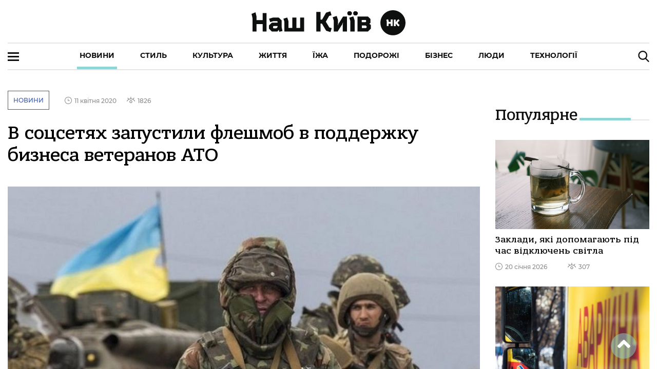

--- FILE ---
content_type: text/html; charset=utf-8
request_url: https://nashkiev.ua/news/v-sotssetyah-zapoustili-fleshmob-v-podderzhkou-biznesa-veteranov-ato
body_size: 177951
content:
<!DOCTYPE html><html lang="ua" class="plt-desktop md hydrated" mode="md"><head><meta charset="utf-8">
  <!-- Global site tag (gtag.js) - Google Analytics -->
  <script async="" src="https://www.googletagmanager.com/gtag/js?id=UA-6640966-1"></script>
  <script>
    window.dataLayer = window.dataLayer || [];
    function gtag(){dataLayer.push(arguments);}
    gtag('js', new Date());

    gtag('config', 'UA-6640966-1');
  </script>

  <style sty-id="sc-ion-app">html.plt-mobile ion-app{-webkit-user-select:none;-moz-user-select:none;-ms-user-select:none;user-select:none}ion-app.force-statusbar-padding{--ion-safe-area-top:20px}</style><style sty-id="sc-ion-menu-md">/*!@:host*/.sc-ion-menu-md-h{--width:304px;--min-width:auto;--max-width:auto;--height:100%;--min-height:auto;--max-height:auto;--background:var(--ion-background-color, #fff);left:0;right:0;top:0;bottom:0;display:none;position:absolute;contain:strict}/*!@:host(.show-menu)*/.show-menu.sc-ion-menu-md-h{display:block}/*!@.menu-inner*/.menu-inner.sc-ion-menu-md{left:0;right:auto;top:0;bottom:0;-webkit-transform:translate3d(-9999px,  0,  0);transform:translate3d(-9999px,  0,  0);display:-ms-flexbox;display:flex;position:absolute;-ms-flex-direction:column;flex-direction:column;-ms-flex-pack:justify;justify-content:space-between;width:var(--width);min-width:var(--min-width);max-width:var(--max-width);height:var(--height);min-height:var(--min-height);max-height:var(--max-height);background:var(--background);contain:strict}/*!@[dir=rtl] .menu-inner, :host-context([dir=rtl]) .menu-inner*/[dir=rtl].sc-ion-menu-md .menu-inner.sc-ion-menu-md,[dir=rtl].sc-ion-menu-md-h .menu-inner.sc-ion-menu-md,[dir=rtl] .sc-ion-menu-md-h .menu-inner.sc-ion-menu-md{left:unset;right:unset;left:auto;right:0}/*!@[dir=rtl] .menu-inner, :host-context([dir=rtl]) .menu-inner*/[dir=rtl].sc-ion-menu-md .menu-inner.sc-ion-menu-md,[dir=rtl].sc-ion-menu-md-h .menu-inner.sc-ion-menu-md,[dir=rtl] .sc-ion-menu-md-h .menu-inner.sc-ion-menu-md{-webkit-transform:translate3d(calc(-1 * -9999px),  0,  0);transform:translate3d(calc(-1 * -9999px),  0,  0)}/*!@:host(.menu-side-start) .menu-inner*/.menu-side-start.sc-ion-menu-md-h .menu-inner.sc-ion-menu-md{--ion-safe-area-right:0px;right:auto;left:0}/*!@:host(.menu-side-end) .menu-inner*/.menu-side-end.sc-ion-menu-md-h .menu-inner.sc-ion-menu-md{--ion-safe-area-left:0px;right:0;left:auto}/*!@ion-backdrop*/ion-backdrop.sc-ion-menu-md{display:none;opacity:0.01;z-index:-1}@media (max-width: 340px){/*!@.menu-inner*/.menu-inner.sc-ion-menu-md{--width:264px}}/*!@:host(.menu-type-reveal)*/.menu-type-reveal.sc-ion-menu-md-h{z-index:0}/*!@:host(.menu-type-reveal.show-menu) .menu-inner*/.menu-type-reveal.show-menu.sc-ion-menu-md-h .menu-inner.sc-ion-menu-md{-webkit-transform:translate3d(0,  0,  0);transform:translate3d(0,  0,  0)}/*!@:host(.menu-type-overlay)*/.menu-type-overlay.sc-ion-menu-md-h{z-index:1000}/*!@:host(.menu-type-overlay) .show-backdrop*/.menu-type-overlay.sc-ion-menu-md-h .show-backdrop.sc-ion-menu-md{display:block;cursor:pointer}/*!@:host(.menu-pane-visible)*/.menu-pane-visible.sc-ion-menu-md-h{width:var(--width);min-width:var(--min-width);max-width:var(--max-width)}/*!@:host(.menu-pane-visible) .menu-inner*/.menu-pane-visible.sc-ion-menu-md-h .menu-inner.sc-ion-menu-md{left:0;right:0;width:auto;-webkit-transform:none !important;transform:none !important;-webkit-box-shadow:none !important;box-shadow:none !important}/*!@:host(.menu-pane-visible) ion-backdrop*/.menu-pane-visible.sc-ion-menu-md-h ion-backdrop.sc-ion-menu-md{display:hidden !important}/*!@:host(.menu-type-overlay) .menu-inner*/.menu-type-overlay.sc-ion-menu-md-h .menu-inner.sc-ion-menu-md{-webkit-box-shadow:4px 0px 16px rgba(0, 0, 0, 0.18);box-shadow:4px 0px 16px rgba(0, 0, 0, 0.18)}</style><style sty-id="sc-ion-content">/*!@:host*/.sc-ion-content-h{--background:var(--ion-background-color, #fff);--color:var(--ion-text-color, #000);--padding-top:0px;--padding-bottom:0px;--padding-start:0px;--padding-end:0px;--keyboard-offset:0px;--offset-top:0px;--offset-bottom:0px;--overflow:auto;display:block;position:relative;-ms-flex:1;flex:1;width:100%;height:100%;margin:0 !important;padding:0 !important;font-family:var(--ion-font-family, inherit);contain:size style}/*!@:host(.ion-color) .inner-scroll*/.ion-color.sc-ion-content-h .inner-scroll.sc-ion-content{background:var(--ion-color-base);color:var(--ion-color-contrast)}/*!@:host(.outer-content)*/.outer-content.sc-ion-content-h{--background:var(--ion-color-step-50, #f2f2f2)}/*!@#background-content*/#background-content.sc-ion-content{left:0px;right:0px;top:calc(var(--offset-top) * -1);bottom:calc(var(--offset-bottom) * -1);position:absolute;background:var(--background)}/*!@.inner-scroll*/.inner-scroll.sc-ion-content{left:0px;right:0px;top:calc(var(--offset-top) * -1);bottom:calc(var(--offset-bottom) * -1);padding-left:var(--padding-start);padding-right:var(--padding-end);padding-top:calc(var(--padding-top) + var(--offset-top));padding-bottom:calc(var(--padding-bottom) + var(--keyboard-offset) + var(--offset-bottom));position:absolute;color:var(--color);-webkit-box-sizing:border-box;box-sizing:border-box;overflow:hidden}@supports ((-webkit-margin-start: 0) or (margin-inline-start: 0)) or (-webkit-margin-start: 0){/*!@.inner-scroll*/.inner-scroll.sc-ion-content{padding-left:unset;padding-right:unset;-webkit-padding-start:var(--padding-start);padding-inline-start:var(--padding-start);-webkit-padding-end:var(--padding-end);padding-inline-end:var(--padding-end)}}/*!@.scroll-y,
.scroll-x*/.scroll-y.sc-ion-content,.scroll-x.sc-ion-content{-webkit-overflow-scrolling:touch;will-change:scroll-position}/*!@.scroll-y*/.scroll-y.sc-ion-content{-ms-touch-action:pan-y;touch-action:pan-y;overflow-y:var(--overflow);overscroll-behavior-y:contain}/*!@.scroll-x*/.scroll-x.sc-ion-content{-ms-touch-action:pan-x;touch-action:pan-x;overflow-x:var(--overflow);overscroll-behavior-x:contain}/*!@.scroll-x.scroll-y*/.scroll-x.scroll-y.sc-ion-content{-ms-touch-action:auto;touch-action:auto}/*!@.overscroll::before,
.overscroll::after*/.overscroll.sc-ion-content::before,.overscroll.sc-ion-content::after{position:absolute;width:1px;height:1px;content:""}/*!@.overscroll::before*/.overscroll.sc-ion-content::before{bottom:-1px}/*!@.overscroll::after*/.overscroll.sc-ion-content::after{top:-1px}/*!@:host(.content-sizing)*/.content-sizing.sc-ion-content-h{contain:none}/*!@:host(.content-sizing) .inner-scroll*/.content-sizing.sc-ion-content-h .inner-scroll.sc-ion-content{position:relative}/*!@.transition-effect*/.transition-effect.sc-ion-content{display:none;position:absolute;left:-100%;width:100%;height:100vh;opacity:0;pointer-events:none}/*!@.transition-cover*/.transition-cover.sc-ion-content{position:absolute;right:0;width:100%;height:100%;background:black;opacity:0.1}/*!@.transition-shadow*/.transition-shadow.sc-ion-content{display:block;position:absolute;right:0;width:10px;height:100%;background-image:url([data-uri]);background-repeat:repeat-y;background-size:10px 16px}/*!@::slotted([slot=fixed])*/.sc-ion-content-s>[slot=fixed]{position:absolute}</style><style sty-id="sc-ion-header-md">ion-header{display:block;position:relative;-ms-flex-order:-1;order:-1;width:100%;z-index:10}ion-header ion-toolbar:first-of-type{padding-top:var(--ion-safe-area-top, 0)}.header-md::after{left:0;bottom:-5px;background-position:left 0 top -2px;position:absolute;width:100%;height:5px;background-image:url([data-uri]);background-repeat:repeat-x;content:""}[dir=rtl] .header-md::after,:host-context([dir=rtl]) .header-md::after{left:unset;right:unset;right:0}[dir=rtl] .header-md::after,:host-context([dir=rtl]) .header-md::after{background-position:right 0 top -2px}.header-collapse-condense{display:none}.header-md.ion-no-border::after{display:none}</style><style sty-id="sc-ion-backdrop-md">/*!@:host*/.sc-ion-backdrop-md-h{left:0;right:0;top:0;bottom:0;display:block;position:absolute;-webkit-transform:translateZ(0);transform:translateZ(0);contain:strict;cursor:pointer;opacity:0.01;-ms-touch-action:none;touch-action:none;z-index:2}/*!@:host(.backdrop-hide)*/.backdrop-hide.sc-ion-backdrop-md-h{background:transparent}/*!@:host(.backdrop-no-tappable)*/.backdrop-no-tappable.sc-ion-backdrop-md-h{cursor:auto}/*!@:host*/.sc-ion-backdrop-md-h{background-color:var(--ion-backdrop-color, #000)}</style><style sty-id="sc-ion-row">/*!@:host*/.sc-ion-row-h{display:-ms-flexbox;display:flex;-ms-flex-wrap:wrap;flex-wrap:wrap}</style><style sty-id="sc-ion-grid">/*!@:host*/.sc-ion-grid-h{padding-left:var(--ion-grid-padding-xs, var(--ion-grid-padding, 5px));padding-right:var(--ion-grid-padding-xs, var(--ion-grid-padding, 5px));padding-top:var(--ion-grid-padding-xs, var(--ion-grid-padding, 5px));padding-bottom:var(--ion-grid-padding-xs, var(--ion-grid-padding, 5px));margin-left:auto;margin-right:auto;display:block;-ms-flex:1;flex:1}@supports ((-webkit-margin-start: 0) or (margin-inline-start: 0)) or (-webkit-margin-start: 0){/*!@:host*/.sc-ion-grid-h{padding-left:unset;padding-right:unset;-webkit-padding-start:var(--ion-grid-padding-xs, var(--ion-grid-padding, 5px));padding-inline-start:var(--ion-grid-padding-xs, var(--ion-grid-padding, 5px));-webkit-padding-end:var(--ion-grid-padding-xs, var(--ion-grid-padding, 5px));padding-inline-end:var(--ion-grid-padding-xs, var(--ion-grid-padding, 5px))}}@media (min-width: 576px){/*!@:host*/.sc-ion-grid-h{padding-left:var(--ion-grid-padding-sm, var(--ion-grid-padding, 5px));padding-right:var(--ion-grid-padding-sm, var(--ion-grid-padding, 5px));padding-top:var(--ion-grid-padding-sm, var(--ion-grid-padding, 5px));padding-bottom:var(--ion-grid-padding-sm, var(--ion-grid-padding, 5px))}/*!@@supports (margin-inline-start: 0) or (-webkit-margin-start: 0)*/@supports .sc-ion-grid (margin-inline-start.sc-ion-grid: 0).sc-ion-grid or.sc-ion-grid (-webkit-margin-start.sc-ion-grid: 0).sc-ion-grid{.sc-ion-grid-h{padding-left:unset;padding-right:unset;-webkit-padding-start:var(--ion-grid-padding-sm, var(--ion-grid-padding, 5px));padding-inline-start:var(--ion-grid-padding-sm, var(--ion-grid-padding, 5px));-webkit-padding-end:var(--ion-grid-padding-sm, var(--ion-grid-padding, 5px));padding-inline-end:var(--ion-grid-padding-sm, var(--ion-grid-padding, 5px))}}}@media (min-width: 768px){/*!@:host*/.sc-ion-grid-h{padding-left:var(--ion-grid-padding-md, var(--ion-grid-padding, 5px));padding-right:var(--ion-grid-padding-md, var(--ion-grid-padding, 5px));padding-top:var(--ion-grid-padding-md, var(--ion-grid-padding, 5px));padding-bottom:var(--ion-grid-padding-md, var(--ion-grid-padding, 5px))}/*!@@supports (margin-inline-start: 0) or (-webkit-margin-start: 0)*/@supports .sc-ion-grid (margin-inline-start.sc-ion-grid: 0).sc-ion-grid or.sc-ion-grid (-webkit-margin-start.sc-ion-grid: 0).sc-ion-grid{.sc-ion-grid-h{padding-left:unset;padding-right:unset;-webkit-padding-start:var(--ion-grid-padding-md, var(--ion-grid-padding, 5px));padding-inline-start:var(--ion-grid-padding-md, var(--ion-grid-padding, 5px));-webkit-padding-end:var(--ion-grid-padding-md, var(--ion-grid-padding, 5px));padding-inline-end:var(--ion-grid-padding-md, var(--ion-grid-padding, 5px))}}}@media (min-width: 992px){/*!@:host*/.sc-ion-grid-h{padding-left:var(--ion-grid-padding-lg, var(--ion-grid-padding, 5px));padding-right:var(--ion-grid-padding-lg, var(--ion-grid-padding, 5px));padding-top:var(--ion-grid-padding-lg, var(--ion-grid-padding, 5px));padding-bottom:var(--ion-grid-padding-lg, var(--ion-grid-padding, 5px))}/*!@@supports (margin-inline-start: 0) or (-webkit-margin-start: 0)*/@supports .sc-ion-grid (margin-inline-start.sc-ion-grid: 0).sc-ion-grid or.sc-ion-grid (-webkit-margin-start.sc-ion-grid: 0).sc-ion-grid{.sc-ion-grid-h{padding-left:unset;padding-right:unset;-webkit-padding-start:var(--ion-grid-padding-lg, var(--ion-grid-padding, 5px));padding-inline-start:var(--ion-grid-padding-lg, var(--ion-grid-padding, 5px));-webkit-padding-end:var(--ion-grid-padding-lg, var(--ion-grid-padding, 5px));padding-inline-end:var(--ion-grid-padding-lg, var(--ion-grid-padding, 5px))}}}@media (min-width: 1200px){/*!@:host*/.sc-ion-grid-h{padding-left:var(--ion-grid-padding-xl, var(--ion-grid-padding, 5px));padding-right:var(--ion-grid-padding-xl, var(--ion-grid-padding, 5px));padding-top:var(--ion-grid-padding-xl, var(--ion-grid-padding, 5px));padding-bottom:var(--ion-grid-padding-xl, var(--ion-grid-padding, 5px))}/*!@@supports (margin-inline-start: 0) or (-webkit-margin-start: 0)*/@supports .sc-ion-grid (margin-inline-start.sc-ion-grid: 0).sc-ion-grid or.sc-ion-grid (-webkit-margin-start.sc-ion-grid: 0).sc-ion-grid{.sc-ion-grid-h{padding-left:unset;padding-right:unset;-webkit-padding-start:var(--ion-grid-padding-xl, var(--ion-grid-padding, 5px));padding-inline-start:var(--ion-grid-padding-xl, var(--ion-grid-padding, 5px));-webkit-padding-end:var(--ion-grid-padding-xl, var(--ion-grid-padding, 5px));padding-inline-end:var(--ion-grid-padding-xl, var(--ion-grid-padding, 5px))}}}@supports ((-webkit-margin-start: 0) or (margin-inline-start: 0)) or (-webkit-margin-start: 0){/*!@:host*/.sc-ion-grid-h{margin-left:unset;margin-right:unset;-webkit-margin-start:auto;margin-inline-start:auto;-webkit-margin-end:auto;margin-inline-end:auto}}/*!@:host(.grid-fixed)*/.grid-fixed.sc-ion-grid-h{width:var(--ion-grid-width-xs, var(--ion-grid-width, 100%));max-width:100%}@media (min-width: 576px){/*!@:host(.grid-fixed)*/.grid-fixed.sc-ion-grid-h{width:var(--ion-grid-width-sm, var(--ion-grid-width, 540px))}}@media (min-width: 768px){/*!@:host(.grid-fixed)*/.grid-fixed.sc-ion-grid-h{width:var(--ion-grid-width-md, var(--ion-grid-width, 720px))}}@media (min-width: 992px){/*!@:host(.grid-fixed)*/.grid-fixed.sc-ion-grid-h{width:var(--ion-grid-width-lg, var(--ion-grid-width, 960px))}}@media (min-width: 1200px){/*!@:host(.grid-fixed)*/.grid-fixed.sc-ion-grid-h{width:var(--ion-grid-width-xl, var(--ion-grid-width, 1140px))}}/*!@:host(.ion-no-padding)*/.ion-no-padding.sc-ion-grid-h{--ion-grid-column-padding:0;--ion-grid-column-padding-xs:0;--ion-grid-column-padding-sm:0;--ion-grid-column-padding-md:0;--ion-grid-column-padding-lg:0;--ion-grid-column-padding-xl:0}</style><style sty-id="sc-ion-toolbar-md">/*!@:host*/.sc-ion-toolbar-md-h{--border-width:0;--border-style:solid;--opacity:1;-moz-osx-font-smoothing:grayscale;-webkit-font-smoothing:antialiased;padding-left:var(--ion-safe-area-left);padding-right:var(--ion-safe-area-right);display:block;position:relative;width:100%;color:var(--color);font-family:var(--ion-font-family, inherit);contain:content;z-index:10;-webkit-box-sizing:border-box;box-sizing:border-box}@supports ((-webkit-margin-start: 0) or (margin-inline-start: 0)) or (-webkit-margin-start: 0){/*!@:host*/.sc-ion-toolbar-md-h{padding-left:unset;padding-right:unset;-webkit-padding-start:var(--ion-safe-area-left);padding-inline-start:var(--ion-safe-area-left);-webkit-padding-end:var(--ion-safe-area-right);padding-inline-end:var(--ion-safe-area-right)}}/*!@:host(.ion-color)*/.ion-color.sc-ion-toolbar-md-h{color:var(--ion-color-contrast)}/*!@:host(.ion-color) .toolbar-background*/.ion-color.sc-ion-toolbar-md-h .toolbar-background.sc-ion-toolbar-md{background:var(--ion-color-base)}/*!@.toolbar-container*/.toolbar-container.sc-ion-toolbar-md{padding-left:var(--padding-start);padding-right:var(--padding-end);padding-top:var(--padding-top);padding-bottom:var(--padding-bottom);display:-ms-flexbox;display:flex;position:relative;-ms-flex-direction:row;flex-direction:row;-ms-flex-align:center;align-items:center;-ms-flex-pack:justify;justify-content:space-between;width:100%;min-height:var(--min-height);contain:content;overflow:hidden;z-index:10;-webkit-box-sizing:border-box;box-sizing:border-box}@supports ((-webkit-margin-start: 0) or (margin-inline-start: 0)) or (-webkit-margin-start: 0){/*!@.toolbar-container*/.toolbar-container.sc-ion-toolbar-md{padding-left:unset;padding-right:unset;-webkit-padding-start:var(--padding-start);padding-inline-start:var(--padding-start);-webkit-padding-end:var(--padding-end);padding-inline-end:var(--padding-end)}}/*!@.toolbar-background*/.toolbar-background.sc-ion-toolbar-md{left:0;right:0;top:0;bottom:0;position:absolute;-webkit-transform:translateZ(0);transform:translateZ(0);border-width:var(--border-width);border-style:var(--border-style);border-color:var(--border-color);background:var(--background);contain:strict;opacity:var(--opacity);z-index:-1;pointer-events:none}/*!@::slotted(ion-progress-bar)*/.sc-ion-toolbar-md-s>ion-progress-bar{left:0;right:0;bottom:0;position:absolute}/*!@:host*/.sc-ion-toolbar-md-h{--background:var(--ion-toolbar-background, var(--ion-background-color, #fff));--color:var(--ion-toolbar-color, var(--ion-text-color, #424242));--border-color:var(--ion-toolbar-border-color, var(--ion-border-color, var(--ion-color-step-150, #c1c4cd)));--padding-top:0;--padding-bottom:0;--padding-start:0;--padding-end:0;--min-height:56px}/*!@.toolbar-content*/.toolbar-content.sc-ion-toolbar-md{-ms-flex:1;flex:1;-ms-flex-order:3;order:3;min-width:0;max-width:100%}/*!@::slotted(ion-segment)*/.sc-ion-toolbar-md-s>ion-segment{min-height:var(--min-height)}/*!@::slotted(.buttons-first-slot)*/.sc-ion-toolbar-md-s>.buttons-first-slot{margin-left:4px}@supports ((-webkit-margin-start: 0) or (margin-inline-start: 0)) or (-webkit-margin-start: 0){/*!@::slotted(.buttons-first-slot)*/.sc-ion-toolbar-md-s>.buttons-first-slot{margin-left:unset;-webkit-margin-start:4px;margin-inline-start:4px}}/*!@::slotted(.buttons-last-slot)*/.sc-ion-toolbar-md-s>.buttons-last-slot{margin-right:4px}@supports ((-webkit-margin-start: 0) or (margin-inline-start: 0)) or (-webkit-margin-start: 0){/*!@::slotted(.buttons-last-slot)*/.sc-ion-toolbar-md-s>.buttons-last-slot{margin-right:unset;-webkit-margin-end:4px;margin-inline-end:4px}}/*!@::slotted([slot=start])*/.sc-ion-toolbar-md-s>[slot=start]{-ms-flex-order:2;order:2}/*!@::slotted([slot=secondary])*/.sc-ion-toolbar-md-s>[slot=secondary]{-ms-flex-order:4;order:4}/*!@::slotted([slot=primary])*/.sc-ion-toolbar-md-s>[slot=primary]{-ms-flex-order:5;order:5;text-align:end}/*!@::slotted([slot=end])*/.sc-ion-toolbar-md-s>[slot=end]{-ms-flex-order:6;order:6;text-align:end}</style><style sty-id="sc-ion-list-md">ion-list{margin-left:0;margin-right:0;margin-top:0;margin-bottom:0;padding-left:0;padding-right:0;padding-top:0;padding-bottom:0;display:block;contain:content;list-style-type:none}ion-list.list-inset{-webkit-transform:translateZ(0);transform:translateZ(0);overflow:hidden}.list-md{margin-left:0;margin-right:0;margin-top:0;margin-bottom:0;padding-left:0;padding-right:0;padding-top:8px;padding-bottom:8px;background:var(--ion-item-background, var(--ion-background-color, #fff))}.list-md>.input:last-child::after{left:0}[dir=rtl] .list-md>.input:last-child::after,:host-context([dir=rtl]) .list-md>.input:last-child::after{left:unset;right:unset;right:0}.list-md.list-inset{margin-left:16px;margin-right:16px;margin-top:16px;margin-bottom:16px;border-radius:2px}@supports ((-webkit-margin-start: 0) or (margin-inline-start: 0)) or (-webkit-margin-start: 0){.list-md.list-inset{margin-left:unset;margin-right:unset;-webkit-margin-start:16px;margin-inline-start:16px;-webkit-margin-end:16px;margin-inline-end:16px}}.list-md.list-inset ion-item:first-child{--border-radius:2px 2px 0 0;--border-width:0 0 1px 0}.list-md.list-inset ion-item:last-child{--border-radius:0 0 2px, 2px;--border-width:0}.list-md.list-inset .item-interactive{--padding-start:0;--padding-end:0}.list-md.list-inset+ion-list.list-inset{margin-top:0}.list-md-lines-none .item{--border-width:0;--inner-border-width:0}.list-md-lines-full .item,.list-md .item-lines-full{--border-width:0 0 1px 0}.list-md-lines-full .item{--inner-border-width:0}.list-md-lines-inset .item,.list-md .item-lines-inset{--inner-border-width:0 0 1px 0}.list-md .item-lines-inset{--border-width:0}.list-md .item-lines-full{--inner-border-width:0}.list-md .item-lines-none{--border-width:0;--inner-border-width:0}ion-card .list-md{margin-left:0;margin-right:0;margin-top:0;margin-bottom:0}</style><style sty-id="sc-ion-col">/*!@:host*/.sc-ion-col-h{padding-left:var(--ion-grid-column-padding-xs, var(--ion-grid-column-padding, 5px));padding-right:var(--ion-grid-column-padding-xs, var(--ion-grid-column-padding, 5px));padding-top:var(--ion-grid-column-padding-xs, var(--ion-grid-column-padding, 5px));padding-bottom:var(--ion-grid-column-padding-xs, var(--ion-grid-column-padding, 5px));margin-left:0;margin-right:0;margin-top:0;margin-bottom:0;-webkit-box-sizing:border-box;box-sizing:border-box;position:relative;-ms-flex-preferred-size:0;flex-basis:0;-ms-flex-positive:1;flex-grow:1;width:100%;max-width:100%;min-height:1px}@supports ((-webkit-margin-start: 0) or (margin-inline-start: 0)) or (-webkit-margin-start: 0){/*!@:host*/.sc-ion-col-h{padding-left:unset;padding-right:unset;-webkit-padding-start:var(--ion-grid-column-padding-xs, var(--ion-grid-column-padding, 5px));padding-inline-start:var(--ion-grid-column-padding-xs, var(--ion-grid-column-padding, 5px));-webkit-padding-end:var(--ion-grid-column-padding-xs, var(--ion-grid-column-padding, 5px));padding-inline-end:var(--ion-grid-column-padding-xs, var(--ion-grid-column-padding, 5px))}}@media (min-width: 576px){/*!@:host*/.sc-ion-col-h{padding-left:var(--ion-grid-column-padding-sm, var(--ion-grid-column-padding, 5px));padding-right:var(--ion-grid-column-padding-sm, var(--ion-grid-column-padding, 5px));padding-top:var(--ion-grid-column-padding-sm, var(--ion-grid-column-padding, 5px));padding-bottom:var(--ion-grid-column-padding-sm, var(--ion-grid-column-padding, 5px))}/*!@@supports (margin-inline-start: 0) or (-webkit-margin-start: 0)*/@supports .sc-ion-col (margin-inline-start.sc-ion-col: 0).sc-ion-col or.sc-ion-col (-webkit-margin-start.sc-ion-col: 0).sc-ion-col{.sc-ion-col-h{padding-left:unset;padding-right:unset;-webkit-padding-start:var(--ion-grid-column-padding-sm, var(--ion-grid-column-padding, 5px));padding-inline-start:var(--ion-grid-column-padding-sm, var(--ion-grid-column-padding, 5px));-webkit-padding-end:var(--ion-grid-column-padding-sm, var(--ion-grid-column-padding, 5px));padding-inline-end:var(--ion-grid-column-padding-sm, var(--ion-grid-column-padding, 5px))}}}@media (min-width: 768px){/*!@:host*/.sc-ion-col-h{padding-left:var(--ion-grid-column-padding-md, var(--ion-grid-column-padding, 5px));padding-right:var(--ion-grid-column-padding-md, var(--ion-grid-column-padding, 5px));padding-top:var(--ion-grid-column-padding-md, var(--ion-grid-column-padding, 5px));padding-bottom:var(--ion-grid-column-padding-md, var(--ion-grid-column-padding, 5px))}/*!@@supports (margin-inline-start: 0) or (-webkit-margin-start: 0)*/@supports .sc-ion-col (margin-inline-start.sc-ion-col: 0).sc-ion-col or.sc-ion-col (-webkit-margin-start.sc-ion-col: 0).sc-ion-col{.sc-ion-col-h{padding-left:unset;padding-right:unset;-webkit-padding-start:var(--ion-grid-column-padding-md, var(--ion-grid-column-padding, 5px));padding-inline-start:var(--ion-grid-column-padding-md, var(--ion-grid-column-padding, 5px));-webkit-padding-end:var(--ion-grid-column-padding-md, var(--ion-grid-column-padding, 5px));padding-inline-end:var(--ion-grid-column-padding-md, var(--ion-grid-column-padding, 5px))}}}@media (min-width: 992px){/*!@:host*/.sc-ion-col-h{padding-left:var(--ion-grid-column-padding-lg, var(--ion-grid-column-padding, 5px));padding-right:var(--ion-grid-column-padding-lg, var(--ion-grid-column-padding, 5px));padding-top:var(--ion-grid-column-padding-lg, var(--ion-grid-column-padding, 5px));padding-bottom:var(--ion-grid-column-padding-lg, var(--ion-grid-column-padding, 5px))}/*!@@supports (margin-inline-start: 0) or (-webkit-margin-start: 0)*/@supports .sc-ion-col (margin-inline-start.sc-ion-col: 0).sc-ion-col or.sc-ion-col (-webkit-margin-start.sc-ion-col: 0).sc-ion-col{.sc-ion-col-h{padding-left:unset;padding-right:unset;-webkit-padding-start:var(--ion-grid-column-padding-lg, var(--ion-grid-column-padding, 5px));padding-inline-start:var(--ion-grid-column-padding-lg, var(--ion-grid-column-padding, 5px));-webkit-padding-end:var(--ion-grid-column-padding-lg, var(--ion-grid-column-padding, 5px));padding-inline-end:var(--ion-grid-column-padding-lg, var(--ion-grid-column-padding, 5px))}}}@media (min-width: 1200px){/*!@:host*/.sc-ion-col-h{padding-left:var(--ion-grid-column-padding-xl, var(--ion-grid-column-padding, 5px));padding-right:var(--ion-grid-column-padding-xl, var(--ion-grid-column-padding, 5px));padding-top:var(--ion-grid-column-padding-xl, var(--ion-grid-column-padding, 5px));padding-bottom:var(--ion-grid-column-padding-xl, var(--ion-grid-column-padding, 5px))}/*!@@supports (margin-inline-start: 0) or (-webkit-margin-start: 0)*/@supports .sc-ion-col (margin-inline-start.sc-ion-col: 0).sc-ion-col or.sc-ion-col (-webkit-margin-start.sc-ion-col: 0).sc-ion-col{.sc-ion-col-h{padding-left:unset;padding-right:unset;-webkit-padding-start:var(--ion-grid-column-padding-xl, var(--ion-grid-column-padding, 5px));padding-inline-start:var(--ion-grid-column-padding-xl, var(--ion-grid-column-padding, 5px));-webkit-padding-end:var(--ion-grid-column-padding-xl, var(--ion-grid-column-padding, 5px));padding-inline-end:var(--ion-grid-column-padding-xl, var(--ion-grid-column-padding, 5px))}}}</style><style sty-id="sc-ion-buttons-md">.sc-ion-buttons-md-h{display:-ms-flexbox;display:flex;-ms-flex-align:center;align-items:center;-webkit-transform:translateZ(0);transform:translateZ(0);z-index:99}.sc-ion-buttons-md-s ion-button{--padding-top:0;--padding-bottom:0;margin-left:0;margin-right:0;margin-top:0;margin-bottom:0}.sc-ion-buttons-md-s ion-button{--padding-top:0;--padding-bottom:0;--padding-start:8px;--padding-end:8px;--box-shadow:none;margin-left:2px;margin-right:2px;height:32px;font-size:14px;font-weight:500}@supports ((-webkit-margin-start: 0) or (margin-inline-start: 0)) or (-webkit-margin-start: 0){.sc-ion-buttons-md-s ion-button{margin-left:unset;margin-right:unset;-webkit-margin-start:2px;margin-inline-start:2px;-webkit-margin-end:2px;margin-inline-end:2px}}.sc-ion-buttons-md-s ion-button:not(.button-round){--border-radius:2px}.sc-ion-buttons-md-h.ion-color.sc-ion-buttons-md-s .button,.ion-color .sc-ion-buttons-md-h.sc-ion-buttons-md-s .button{--color:initial;--color-focused:var(--ion-color-contrast);--color-hover:var(--ion-color-contrast);--background-activated:transparent;--background-focused:var(--ion-color-contrast);--background-hover:var(--ion-color-contrast)}.sc-ion-buttons-md-h.ion-color.sc-ion-buttons-md-s .button-solid,.ion-color .sc-ion-buttons-md-h.sc-ion-buttons-md-s .button-solid{--background:var(--ion-color-contrast);--background-activated:transparent;--background-focused:var(--ion-color-shade);--background-hover:var(--ion-color-base);--color:var(--ion-color-base);--color-focused:var(--ion-color-base);--color-hover:var(--ion-color-base)}.sc-ion-buttons-md-h.ion-color.sc-ion-buttons-md-s .button-outline,.ion-color .sc-ion-buttons-md-h.sc-ion-buttons-md-s .button-outline{--border-color:var(--ion-color-contrast)}.sc-ion-buttons-md-s .button-has-icon-only.button-clear{--padding-top:12px;--padding-end:12px;--padding-bottom:12px;--padding-start:12px;--border-radius:50%;margin-left:0;margin-right:0;margin-top:0;margin-bottom:0;width:48px;height:48px}.sc-ion-buttons-md-s .button{--background-hover:currentColor}.sc-ion-buttons-md-s .button-solid{--color:var(--ion-toolbar-background, var(--ion-background-color, #fff));--background:var(--ion-toolbar-color, var(--ion-text-color, #424242));--background-activated:transparent;--background-focused:currentColor}.sc-ion-buttons-md-s .button-outline{--color:initial;--background:transparent;--background-activated:transparent;--background-focused:currentColor;--background-hover:currentColor;--border-color:currentColor}.sc-ion-buttons-md-s .button-clear{--color:initial;--background:transparent;--background-activated:transparent;--background-focused:currentColor;--background-hover:currentColor}.sc-ion-buttons-md-s ion-icon[slot=start]{margin-left:0;margin-right:0;margin-top:0;margin-bottom:0;margin-right:0.3em;font-size:1.4em}@supports ((-webkit-margin-start: 0) or (margin-inline-start: 0)) or (-webkit-margin-start: 0){.sc-ion-buttons-md-s ion-icon[slot=start]{margin-right:unset;-webkit-margin-end:0.3em;margin-inline-end:0.3em}}.sc-ion-buttons-md-s ion-icon[slot=end]{margin-left:0;margin-right:0;margin-top:0;margin-bottom:0;margin-left:0.4em;font-size:1.4em}@supports ((-webkit-margin-start: 0) or (margin-inline-start: 0)) or (-webkit-margin-start: 0){.sc-ion-buttons-md-s ion-icon[slot=end]{margin-left:unset;-webkit-margin-start:0.4em;margin-inline-start:0.4em}}.sc-ion-buttons-md-s ion-icon[slot=icon-only]{padding-left:0;padding-right:0;padding-top:0;padding-bottom:0;margin-left:0;margin-right:0;margin-top:0;margin-bottom:0;font-size:1.8em}</style><style sty-id="sc-ion-title-md">/*!@:host*/.sc-ion-title-md-h{--color:initial;display:-ms-flexbox;display:flex;-ms-flex:1;flex:1;-ms-flex-align:center;align-items:center;-webkit-transform:translateZ(0);transform:translateZ(0);color:var(--color)}/*!@:host(.ion-color)*/.ion-color.sc-ion-title-md-h{color:var(--ion-color-base)}/*!@.toolbar-title*/.toolbar-title.sc-ion-title-md{display:block;width:100%;text-overflow:ellipsis;white-space:nowrap;overflow:hidden;pointer-events:auto}/*!@:host(.title-small) .toolbar-title*/.title-small.sc-ion-title-md-h .toolbar-title.sc-ion-title-md{white-space:normal}/*!@:host*/.sc-ion-title-md-h{padding-left:20px;padding-right:20px;padding-top:0;padding-bottom:0;font-size:20px;font-weight:500;letter-spacing:0.0125em}@supports ((-webkit-margin-start: 0) or (margin-inline-start: 0)) or (-webkit-margin-start: 0){/*!@:host*/.sc-ion-title-md-h{padding-left:unset;padding-right:unset;-webkit-padding-start:20px;padding-inline-start:20px;-webkit-padding-end:20px;padding-inline-end:20px}}/*!@:host(.title-small)*/.title-small.sc-ion-title-md-h{width:100%;height:100%;font-size:15px;font-weight:normal}</style><style sty-id="sc-ion-item-md">/*!@:host*/.sc-ion-item-md-h{--border-radius:0px;--border-width:0px;--border-style:solid;--padding-top:0px;--padding-bottom:0px;--padding-end:0px;--padding-start:0px;--inner-border-width:0px;--inner-padding-top:0px;--inner-padding-bottom:0px;--inner-padding-start:0px;--inner-padding-end:0px;--inner-box-shadow:none;--show-full-highlight:0;--show-inset-highlight:0;--detail-icon-color:initial;--detail-icon-font-size:20px;--detail-icon-opacity:0.25;--color-activated:var(--color);--color-focused:var(--color);--color-hover:var(--color);--ripple-color:currentColor;-moz-osx-font-smoothing:grayscale;-webkit-font-smoothing:antialiased;display:block;position:relative;-ms-flex-align:center;align-items:center;-ms-flex-pack:justify;justify-content:space-between;outline:none;color:var(--color);font-family:var(--ion-font-family, inherit);text-align:initial;text-decoration:none;overflow:hidden;-webkit-box-sizing:border-box;box-sizing:border-box}/*!@:host(.ion-color) .item-native*/.ion-color.sc-ion-item-md-h .item-native.sc-ion-item-md{background:var(--ion-color-base);color:var(--ion-color-contrast)}/*!@:host(.ion-color) .item-native,
:host(.ion-color) .item-inner*/.ion-color.sc-ion-item-md-h .item-native.sc-ion-item-md,.ion-color.sc-ion-item-md-h .item-inner.sc-ion-item-md{border-color:var(--ion-color-shade)}/*!@:host(.ion-activated) .item-native*/.ion-activated.sc-ion-item-md-h .item-native.sc-ion-item-md{color:var(--color-activated)}/*!@:host(.ion-activated) .item-native::after*/.ion-activated.sc-ion-item-md-h .item-native.sc-ion-item-md::after{background:var(--background-activated);opacity:var(--background-activated-opacity)}/*!@:host(.ion-color.ion-activated) .item-native*/.ion-color.ion-activated.sc-ion-item-md-h .item-native.sc-ion-item-md{color:var(--ion-color-contrast)}/*!@:host(.ion-focused) .item-native*/.ion-focused.sc-ion-item-md-h .item-native.sc-ion-item-md{color:var(--color-focused)}/*!@:host(.ion-focused) .item-native::after*/.ion-focused.sc-ion-item-md-h .item-native.sc-ion-item-md::after{background:var(--background-focused);opacity:var(--background-focused-opacity)}/*!@:host(.ion-color.ion-focused) .item-native*/.ion-color.ion-focused.sc-ion-item-md-h .item-native.sc-ion-item-md{color:var(--ion-color-contrast)}/*!@:host(.ion-color.ion-focused) .item-native::after*/.ion-color.ion-focused.sc-ion-item-md-h .item-native.sc-ion-item-md::after{background:var(--ion-color-contrast)}@media (any-hover: hover){/*!@:host(.ion-activatable:hover) .item-native*/.ion-activatable.sc-ion-item-md-h:hover .item-native.sc-ion-item-md{color:var(--color-hover)}/*!@:host(.ion-activatable:hover) .item-native::after*/.ion-activatable.sc-ion-item-md-h:hover .item-native.sc-ion-item-md::after{background:var(--background-hover);opacity:var(--background-hover-opacity)}/*!@:host(.ion-color.ion-activatable:hover) .item-native*/.ion-color.ion-activatable.sc-ion-item-md-h:hover .item-native.sc-ion-item-md{color:var(--ion-color-contrast)}/*!@:host(.ion-color.ion-activatable:hover) .item-native::after*/.ion-color.ion-activatable.sc-ion-item-md-h:hover .item-native.sc-ion-item-md::after{background:var(--ion-color-contrast)}}/*!@:host(.item-interactive-disabled:not(.item-multiple-inputs))*/.item-interactive-disabled.sc-ion-item-md-h:not(.item-multiple-inputs){cursor:default;pointer-events:none}/*!@:host(.item-disabled)*/.item-disabled.sc-ion-item-md-h{cursor:default;opacity:0.3;pointer-events:none}/*!@.item-native*/.item-native.sc-ion-item-md{border-radius:var(--border-radius);margin-left:0;margin-right:0;margin-top:0;margin-bottom:0;padding-left:calc(var(--padding-start) + var(--ion-safe-area-left, 0px));padding-right:var(--padding-end);padding-top:var(--padding-top);padding-bottom:var(--padding-bottom);font-family:inherit;font-size:inherit;font-style:inherit;font-weight:inherit;letter-spacing:inherit;text-decoration:inherit;text-indent:inherit;text-overflow:inherit;text-transform:inherit;text-align:inherit;white-space:inherit;color:inherit;display:-ms-flexbox;display:flex;position:relative;-ms-flex-align:inherit;align-items:inherit;-ms-flex-pack:inherit;justify-content:inherit;width:100%;min-height:var(--min-height);-webkit-transition:var(--transition);transition:var(--transition);border-width:var(--border-width);border-style:var(--border-style);border-color:var(--border-color);outline:none;background:var(--background);overflow:inherit;-webkit-box-sizing:border-box;box-sizing:border-box;z-index:1}@supports ((-webkit-margin-start: 0) or (margin-inline-start: 0)) or (-webkit-margin-start: 0){/*!@.item-native*/.item-native.sc-ion-item-md{padding-left:unset;padding-right:unset;-webkit-padding-start:calc(var(--padding-start) + var(--ion-safe-area-left, 0px));padding-inline-start:calc(var(--padding-start) + var(--ion-safe-area-left, 0px));-webkit-padding-end:var(--padding-end);padding-inline-end:var(--padding-end)}}/*!@.item-native::-moz-focus-inner*/.item-native.sc-ion-item-md::-moz-focus-inner{border:0}/*!@.item-native::after*/.item-native.sc-ion-item-md::after{left:0;right:0;top:0;bottom:0;position:absolute;content:"";opacity:0;-webkit-transition:var(--transition);transition:var(--transition);z-index:-1}/*!@button, a*/button.sc-ion-item-md,a.sc-ion-item-md{cursor:pointer;-webkit-user-select:none;-moz-user-select:none;-ms-user-select:none;user-select:none;-webkit-user-drag:none}/*!@.item-inner*/.item-inner.sc-ion-item-md{margin-left:0;margin-right:0;margin-top:0;margin-bottom:0;padding-left:var(--inner-padding-start);padding-right:calc(var(--ion-safe-area-right, 0px) + var(--inner-padding-end));padding-top:var(--inner-padding-top);padding-bottom:var(--inner-padding-bottom);display:-ms-flexbox;display:flex;position:relative;-ms-flex:1;flex:1;-ms-flex-direction:inherit;flex-direction:inherit;-ms-flex-align:inherit;align-items:inherit;-ms-flex-item-align:stretch;align-self:stretch;min-height:inherit;border-width:var(--inner-border-width);border-style:var(--border-style);border-color:var(--border-color);-webkit-box-shadow:var(--inner-box-shadow);box-shadow:var(--inner-box-shadow);overflow:inherit;-webkit-box-sizing:border-box;box-sizing:border-box}@supports ((-webkit-margin-start: 0) or (margin-inline-start: 0)) or (-webkit-margin-start: 0){/*!@.item-inner*/.item-inner.sc-ion-item-md{padding-left:unset;padding-right:unset;-webkit-padding-start:var(--inner-padding-start);padding-inline-start:var(--inner-padding-start);-webkit-padding-end:calc(var(--ion-safe-area-right, 0px) + var(--inner-padding-end));padding-inline-end:calc(var(--ion-safe-area-right, 0px) + var(--inner-padding-end))}}/*!@.item-detail-icon*/.item-detail-icon.sc-ion-item-md{color:var(--detail-icon-color);font-size:var(--detail-icon-font-size);opacity:var(--detail-icon-opacity)}/*!@::slotted(ion-icon)*/.sc-ion-item-md-s>ion-icon{font-size:1.6em}/*!@::slotted(ion-button)*/.sc-ion-item-md-s>ion-button{--margin-top:0;--margin-bottom:0;--margin-start:0;--margin-end:0;z-index:1}/*!@::slotted(ion-label)*/.sc-ion-item-md-s>ion-label{-ms-flex:1;flex:1}/*!@:host(.item-input)*/.item-input.sc-ion-item-md-h{-ms-flex-align:center;align-items:center}/*!@.input-wrapper*/.input-wrapper.sc-ion-item-md{display:-ms-flexbox;display:flex;-ms-flex:1;flex:1;-ms-flex-direction:inherit;flex-direction:inherit;-ms-flex-align:inherit;align-items:inherit;-ms-flex-item-align:stretch;align-self:stretch;text-overflow:ellipsis;overflow:inherit;-webkit-box-sizing:border-box;box-sizing:border-box}/*!@:host(.item-label-stacked),
:host(.item-label-floating)*/.item-label-stacked.sc-ion-item-md-h,.item-label-floating.sc-ion-item-md-h{-ms-flex-align:start;align-items:start}/*!@:host(.item-label-stacked) .input-wrapper,
:host(.item-label-floating) .input-wrapper*/.item-label-stacked.sc-ion-item-md-h .input-wrapper.sc-ion-item-md,.item-label-floating.sc-ion-item-md-h .input-wrapper.sc-ion-item-md{-ms-flex:1;flex:1;-ms-flex-direction:column;flex-direction:column}/*!@.item-highlight,
.item-inner-highlight*/.item-highlight.sc-ion-item-md,.item-inner-highlight.sc-ion-item-md{left:0;right:0;bottom:0;position:absolute;background:var(--highlight-background);z-index:1}/*!@.item-highlight*/.item-highlight.sc-ion-item-md{height:var(--full-highlight-height)}/*!@.item-inner-highlight*/.item-inner-highlight.sc-ion-item-md{height:var(--inset-highlight-height)}/*!@:host(.item-interactive.item-has-focus),
:host(.item-interactive.ion-touched.ion-invalid)*/.item-interactive.item-has-focus.sc-ion-item-md-h,.item-interactive.ion-touched.ion-invalid.sc-ion-item-md-h{--full-highlight-height:calc(var(--highlight-height) * var(--show-full-highlight));--inset-highlight-height:calc(var(--highlight-height) * var(--show-inset-highlight))}/*!@:host(.item-interactive.item-has-focus)*/.item-interactive.item-has-focus.sc-ion-item-md-h{--highlight-background:var(--highlight-color-focused)}/*!@:host(.item-interactive.ion-valid)*/.item-interactive.ion-valid.sc-ion-item-md-h{--highlight-background:var(--highlight-color-valid)}/*!@:host(.item-interactive.ion-invalid)*/.item-interactive.ion-invalid.sc-ion-item-md-h{--highlight-background:var(--highlight-color-invalid)}/*!@:host(.item-label-stacked) ::slotted(ion-select),
:host(.item-label-floating) ::slotted(ion-select)*/.sc-ion-item-md-h.item-label-stacked .sc-ion-item-md-s>ion-select,.sc-ion-item-md-h.item-label-floating .sc-ion-item-md-s>ion-select{--padding-start:0;-ms-flex-item-align:stretch;align-self:stretch;width:100%;max-width:100%}/*!@:host(.item-label-stacked) ::slotted(ion-datetime),
:host(.item-label-floating) ::slotted(ion-datetime)*/.sc-ion-item-md-h.item-label-stacked .sc-ion-item-md-s>ion-datetime,.sc-ion-item-md-h.item-label-floating .sc-ion-item-md-s>ion-datetime{--padding-start:0;width:100%}/*!@:host(.item-multiple-inputs) ::slotted(ion-checkbox),
:host(.item-multiple-inputs) ::slotted(ion-datetime),
:host(.item-multiple-inputs) ::slotted(ion-radio),
:host(.item-multiple-inputs) ::slotted(ion-select)*/.sc-ion-item-md-h.item-multiple-inputs .sc-ion-item-md-s>ion-checkbox,.sc-ion-item-md-h.item-multiple-inputs .sc-ion-item-md-s>ion-datetime,.sc-ion-item-md-h.item-multiple-inputs .sc-ion-item-md-s>ion-radio,.sc-ion-item-md-h.item-multiple-inputs .sc-ion-item-md-s>ion-select{position:relative}/*!@:host(.item-textarea)*/.item-textarea.sc-ion-item-md-h{-ms-flex-align:stretch;align-items:stretch}/*!@::slotted(ion-reorder[slot])*/.sc-ion-item-md-s>ion-reorder[slot]{margin-top:0;margin-bottom:0}/*!@ion-ripple-effect*/ion-ripple-effect.sc-ion-item-md{color:var(--ripple-color)}/*!@:host*/.sc-ion-item-md-h{--min-height:48px;--background:var(--ion-item-background, var(--ion-background-color, #fff));--background-activated:transparent;--background-focused:currentColor;--background-hover:currentColor;--background-activated-opacity:0;--background-focused-opacity:.12;--background-hover-opacity:.04;--border-color:var(--ion-item-border-color, var(--ion-border-color, var(--ion-color-step-150, rgba(0, 0, 0, 0.13))));--color:var(--ion-item-color, var(--ion-text-color, #000));--transition:opacity 15ms linear, background-color 15ms linear;--padding-start:16px;--color:var(--ion-item-color, var(--ion-text-color, #000));--border-color:var(--ion-item-border-color, var(--ion-border-color, var(--ion-color-step-150, rgba(0, 0, 0, 0.13))));--inner-padding-end:16px;--inner-border-width:0 0 1px 0;--highlight-height:2px;--highlight-color-focused:var(--ion-color-primary, #3880ff);--highlight-color-valid:var(--ion-color-success, #2dd36f);--highlight-color-invalid:var(--ion-color-danger, #eb445a);font-size:16px;font-weight:normal;text-transform:none}/*!@:host(.ion-color.ion-activated) .item-native::after*/.ion-color.ion-activated.sc-ion-item-md-h .item-native.sc-ion-item-md::after{background:transparent}/*!@:host(.item-interactive)*/.item-interactive.sc-ion-item-md-h{--border-width:0 0 1px 0;--inner-border-width:0;--show-full-highlight:1;--show-inset-highlight:0}/*!@:host(.item-lines-full)*/.item-lines-full.sc-ion-item-md-h{--border-width:0 0 1px 0;--show-full-highlight:1;--show-inset-highlight:0}/*!@:host(.item-lines-inset)*/.item-lines-inset.sc-ion-item-md-h{--inner-border-width:0 0 1px 0;--show-full-highlight:0;--show-inset-highlight:1}/*!@:host(.item-lines-inset),
:host(.item-lines-none)*/.item-lines-inset.sc-ion-item-md-h,.item-lines-none.sc-ion-item-md-h{--border-width:0;--show-full-highlight:0}/*!@:host(.item-lines-full),
:host(.item-lines-none)*/.item-lines-full.sc-ion-item-md-h,.item-lines-none.sc-ion-item-md-h{--inner-border-width:0;--show-inset-highlight:0}/*!@:host(.item-multi-line) ::slotted([slot=start]),
:host(.item-multi-line) ::slotted([slot=end])*/.sc-ion-item-md-h.item-multi-line .sc-ion-item-md-s>[slot=start],.sc-ion-item-md-h.item-multi-line .sc-ion-item-md-s>[slot=end]{margin-top:16px;margin-bottom:16px;-ms-flex-item-align:start;align-self:flex-start}/*!@::slotted([slot=start])*/.sc-ion-item-md-s>[slot=start]{margin-right:32px}@supports ((-webkit-margin-start: 0) or (margin-inline-start: 0)) or (-webkit-margin-start: 0){/*!@::slotted([slot=start])*/.sc-ion-item-md-s>[slot=start]{margin-right:unset;-webkit-margin-end:32px;margin-inline-end:32px}}/*!@::slotted([slot=end])*/.sc-ion-item-md-s>[slot=end]{margin-left:32px}@supports ((-webkit-margin-start: 0) or (margin-inline-start: 0)) or (-webkit-margin-start: 0){/*!@::slotted([slot=end])*/.sc-ion-item-md-s>[slot=end]{margin-left:unset;-webkit-margin-start:32px;margin-inline-start:32px}}/*!@::slotted(ion-icon)*/.sc-ion-item-md-s>ion-icon{color:rgba(var(--ion-text-color-rgb, 0, 0, 0), 0.54);font-size:24px}/*!@:host(.ion-color) ::slotted(ion-icon)*/.sc-ion-item-md-h.ion-color .sc-ion-item-md-s>ion-icon{color:var(--ion-color-contrast)}/*!@::slotted(ion-icon[slot])*/.sc-ion-item-md-s>ion-icon[slot]{margin-top:12px;margin-bottom:12px}/*!@::slotted(ion-icon[slot=start])*/.sc-ion-item-md-s>ion-icon[slot=start]{margin-right:32px}@supports ((-webkit-margin-start: 0) or (margin-inline-start: 0)) or (-webkit-margin-start: 0){/*!@::slotted(ion-icon[slot=start])*/.sc-ion-item-md-s>ion-icon[slot=start]{margin-right:unset;-webkit-margin-end:32px;margin-inline-end:32px}}/*!@::slotted(ion-icon[slot=end])*/.sc-ion-item-md-s>ion-icon[slot=end]{margin-left:16px}@supports ((-webkit-margin-start: 0) or (margin-inline-start: 0)) or (-webkit-margin-start: 0){/*!@::slotted(ion-icon[slot=end])*/.sc-ion-item-md-s>ion-icon[slot=end]{margin-left:unset;-webkit-margin-start:16px;margin-inline-start:16px}}/*!@::slotted(ion-toggle[slot=start]),
::slotted(ion-toggle[slot=end])*/.sc-ion-item-md-s>ion-toggle[slot=start],.sc-ion-item-md-s>ion-toggle[slot=end]{margin-left:0;margin-right:0;margin-top:0;margin-bottom:0}/*!@::slotted(ion-note)*/.sc-ion-item-md-s>ion-note{margin-left:0;margin-right:0;margin-top:0;margin-bottom:0;-ms-flex-item-align:start;align-self:flex-start;font-size:11px}/*!@::slotted(ion-note[slot])*/.sc-ion-item-md-s>ion-note[slot]{padding-left:0;padding-right:0;padding-top:18px;padding-bottom:10px}/*!@::slotted(ion-note[slot=start])*/.sc-ion-item-md-s>ion-note[slot=start]{padding-right:16px}@supports ((-webkit-margin-start: 0) or (margin-inline-start: 0)) or (-webkit-margin-start: 0){/*!@::slotted(ion-note[slot=start])*/.sc-ion-item-md-s>ion-note[slot=start]{padding-right:unset;-webkit-padding-end:16px;padding-inline-end:16px}}/*!@::slotted(ion-note[slot=end])*/.sc-ion-item-md-s>ion-note[slot=end]{padding-left:16px}@supports ((-webkit-margin-start: 0) or (margin-inline-start: 0)) or (-webkit-margin-start: 0){/*!@::slotted(ion-note[slot=end])*/.sc-ion-item-md-s>ion-note[slot=end]{padding-left:unset;-webkit-padding-start:16px;padding-inline-start:16px}}/*!@::slotted(ion-avatar)*/.sc-ion-item-md-s>ion-avatar{width:40px;height:40px}/*!@::slotted(ion-thumbnail)*/.sc-ion-item-md-s>ion-thumbnail{width:56px;height:56px}/*!@::slotted(ion-avatar),
::slotted(ion-thumbnail)*/.sc-ion-item-md-s>ion-avatar,.sc-ion-item-md-s>ion-thumbnail{margin-top:8px;margin-bottom:8px}/*!@::slotted(ion-avatar[slot=start]),
::slotted(ion-thumbnail[slot=start])*/.sc-ion-item-md-s>ion-avatar[slot=start],.sc-ion-item-md-s>ion-thumbnail[slot=start]{margin-right:16px}@supports ((-webkit-margin-start: 0) or (margin-inline-start: 0)) or (-webkit-margin-start: 0){/*!@::slotted(ion-avatar[slot=start]),
::slotted(ion-thumbnail[slot=start])*/.sc-ion-item-md-s>ion-avatar[slot=start],.sc-ion-item-md-s>ion-thumbnail[slot=start]{margin-right:unset;-webkit-margin-end:16px;margin-inline-end:16px}}/*!@::slotted(ion-avatar[slot=end]),
::slotted(ion-thumbnail[slot=end])*/.sc-ion-item-md-s>ion-avatar[slot=end],.sc-ion-item-md-s>ion-thumbnail[slot=end]{margin-left:16px}@supports ((-webkit-margin-start: 0) or (margin-inline-start: 0)) or (-webkit-margin-start: 0){/*!@::slotted(ion-avatar[slot=end]),
::slotted(ion-thumbnail[slot=end])*/.sc-ion-item-md-s>ion-avatar[slot=end],.sc-ion-item-md-s>ion-thumbnail[slot=end]{margin-left:unset;-webkit-margin-start:16px;margin-inline-start:16px}}/*!@::slotted(ion-label)*/.sc-ion-item-md-s>ion-label{margin-left:0;margin-right:0;margin-top:11px;margin-bottom:10px}/*!@:host(.item-label-stacked) ::slotted([slot=end]),
:host(.item-label-floating) ::slotted([slot=end])*/.sc-ion-item-md-h.item-label-stacked .sc-ion-item-md-s>[slot=end],.sc-ion-item-md-h.item-label-floating .sc-ion-item-md-s>[slot=end]{margin-top:7px;margin-bottom:7px}/*!@:host(.item-toggle) ::slotted(ion-label),
:host(.item-radio) ::slotted(ion-label)*/.sc-ion-item-md-h.item-toggle .sc-ion-item-md-s>ion-label,.sc-ion-item-md-h.item-radio .sc-ion-item-md-s>ion-label{margin-left:0}@supports ((-webkit-margin-start: 0) or (margin-inline-start: 0)) or (-webkit-margin-start: 0){/*!@:host(.item-toggle) ::slotted(ion-label),
:host(.item-radio) ::slotted(ion-label)*/.sc-ion-item-md-h.item-toggle .sc-ion-item-md-s>ion-label,.sc-ion-item-md-h.item-radio .sc-ion-item-md-s>ion-label{margin-left:unset;-webkit-margin-start:0;margin-inline-start:0}}/*!@::slotted(.button-small)*/.sc-ion-item-md-s>.button-small{--padding-top:0;--padding-bottom:0;--padding-start:.6em;--padding-end:.6em;height:25px;font-size:12px}/*!@:host(.item-label-floating),
:host(.item-label-stacked)*/.item-label-floating.sc-ion-item-md-h,.item-label-stacked.sc-ion-item-md-h{--min-height:55px}/*!@:host(.item-label-stacked) ::slotted(ion-select),
:host(.item-label-floating) ::slotted(ion-select)*/.sc-ion-item-md-h.item-label-stacked .sc-ion-item-md-s>ion-select,.sc-ion-item-md-h.item-label-floating .sc-ion-item-md-s>ion-select{--padding-top:8px;--padding-bottom:8px;--padding-start:0}/*!@:host(.item-has-focus:not(.ion-color)) ::slotted(.label-stacked),
:host(.item-has-focus:not(.ion-color)) ::slotted(.label-floating)*/.sc-ion-item-md-h.item-has-focus:not(.ion-color) .sc-ion-item-md-s>.label-stacked,.sc-ion-item-md-h.item-has-focus:not(.ion-color) .sc-ion-item-md-s>.label-floating{color:var(--ion-color-primary, #3880ff)}</style><style sty-id="sc-ion-label-md">.item.sc-ion-label-md-h,.item .sc-ion-label-md-h{--color:initial;display:block;color:var(--color);font-family:var(--ion-font-family, inherit);font-size:inherit;text-overflow:ellipsis;white-space:nowrap;overflow:hidden;-webkit-box-sizing:border-box;box-sizing:border-box}.ion-color.sc-ion-label-md-h{color:var(--ion-color-base)}.ion-text-wrap.sc-ion-label-md-h,[text-wrap].sc-ion-label-md-h{white-space:normal}.item-interactive-disabled.sc-ion-label-md-h:not(.item-multiple-inputs),.item-interactive-disabled:not(.item-multiple-inputs) .sc-ion-label-md-h{cursor:default;opacity:0.3;pointer-events:none}.item-input.sc-ion-label-md-h,.item-input .sc-ion-label-md-h{-ms-flex:initial;flex:initial;max-width:200px;pointer-events:none}.item-textarea.sc-ion-label-md-h,.item-textarea .sc-ion-label-md-h{-ms-flex-item-align:baseline;align-self:baseline}.label-fixed.sc-ion-label-md-h{-ms-flex:0 0 100px;flex:0 0 100px;width:100px;min-width:100px;max-width:200px}.label-stacked.sc-ion-label-md-h,.label-floating.sc-ion-label-md-h{margin-bottom:0;-ms-flex-item-align:stretch;align-self:stretch;width:auto;max-width:100%}.label-no-animate.label-floating.sc-ion-label-md-h{-webkit-transition:none;transition:none}.sc-ion-label-md-s h1,.sc-ion-label-md-s h2,.sc-ion-label-md-s h3,.sc-ion-label-md-s h4,.sc-ion-label-md-s h5,.sc-ion-label-md-s h6{text-overflow:inherit;overflow:inherit}.ion-text-wrap.sc-ion-label-md-h,[text-wrap].sc-ion-label-md-h{line-height:1.5}.label-stacked.sc-ion-label-md-h{-webkit-transform-origin:left top;transform-origin:left top;-webkit-transform:translate3d(0,  50%,  0) scale(0.75);transform:translate3d(0,  50%,  0) scale(0.75);-webkit-transition:color 150ms cubic-bezier(0.4, 0, 0.2, 1);transition:color 150ms cubic-bezier(0.4, 0, 0.2, 1)}[dir=rtl].sc-ion-label-md-h -no-combinator.label-stacked.sc-ion-label-md-h,[dir=rtl] .sc-ion-label-md-h -no-combinator.label-stacked.sc-ion-label-md-h,[dir=rtl].label-stacked.sc-ion-label-md-h,[dir=rtl] .label-stacked.sc-ion-label-md-h{-webkit-transform-origin:right top;transform-origin:right top}.label-floating.sc-ion-label-md-h{-webkit-transform:translate3d(0,  96%,  0);transform:translate3d(0,  96%,  0);-webkit-transform-origin:left top;transform-origin:left top;-webkit-transition:color 150ms cubic-bezier(0.4, 0, 0.2, 1), -webkit-transform 150ms cubic-bezier(0.4, 0, 0.2, 1);transition:color 150ms cubic-bezier(0.4, 0, 0.2, 1), -webkit-transform 150ms cubic-bezier(0.4, 0, 0.2, 1);transition:color 150ms cubic-bezier(0.4, 0, 0.2, 1), transform 150ms cubic-bezier(0.4, 0, 0.2, 1);transition:color 150ms cubic-bezier(0.4, 0, 0.2, 1), transform 150ms cubic-bezier(0.4, 0, 0.2, 1), -webkit-transform 150ms cubic-bezier(0.4, 0, 0.2, 1)}[dir=rtl].sc-ion-label-md-h -no-combinator.label-floating.sc-ion-label-md-h,[dir=rtl] .sc-ion-label-md-h -no-combinator.label-floating.sc-ion-label-md-h,[dir=rtl].label-floating.sc-ion-label-md-h,[dir=rtl] .label-floating.sc-ion-label-md-h{-webkit-transform-origin:right top;transform-origin:right top}.label-stacked.sc-ion-label-md-h,.label-floating.sc-ion-label-md-h{margin-left:0;margin-right:0;margin-top:0;margin-bottom:0}.item-select.label-floating.sc-ion-label-md-h,.item-select .label-floating.sc-ion-label-md-h{-webkit-transform:translate3d(0,  130%,  0);transform:translate3d(0,  130%,  0)}.item-has-focus.label-floating.sc-ion-label-md-h,.item-has-focus .label-floating.sc-ion-label-md-h,.item-has-placeholder.label-floating.sc-ion-label-md-h,.item-has-placeholder .label-floating.sc-ion-label-md-h,.item-has-value.label-floating.sc-ion-label-md-h,.item-has-value .label-floating.sc-ion-label-md-h{-webkit-transform:translate3d(0,  50%,  0) scale(0.75);transform:translate3d(0,  50%,  0) scale(0.75)}.item-has-focus.label-stacked.sc-ion-label-md-h,.item-has-focus .label-stacked.sc-ion-label-md-h,.item-has-focus.label-floating.sc-ion-label-md-h,.item-has-focus .label-floating.sc-ion-label-md-h{color:var(--ion-color-primary, #3880ff)}.sc-ion-label-md-s h1{margin-left:0;margin-right:0;margin-top:0;margin-bottom:2px;font-size:24px;font-weight:normal}.sc-ion-label-md-s h2{margin-left:0;margin-right:0;margin-top:2px;margin-bottom:2px;font-size:16px;font-weight:normal}.sc-ion-label-md-s h3,.sc-ion-label-md-s h4,.sc-ion-label-md-s h5,.sc-ion-label-md-s h6{margin-left:0;margin-right:0;margin-top:2px;margin-bottom:2px;font-size:14px;font-weight:normal;line-height:normal}.sc-ion-label-md-s p{margin-left:0;margin-right:0;margin-top:0;margin-bottom:2px;font-size:14px;line-height:20px;text-overflow:inherit;overflow:inherit}.sc-ion-label-md-s>p{color:var(--ion-color-step-600, #666666)}.sc-ion-label-md-h.ion-color.sc-ion-label-md-s>p,.ion-color .sc-ion-label-md-h.sc-ion-label-md-s>p{color:inherit}</style><style sty-id="sc-ion-searchbar-md">.sc-ion-searchbar-md-h{--placeholder-color:initial;--placeholder-font-style:initial;--placeholder-font-weight:initial;--placeholder-opacity:.5;-moz-osx-font-smoothing:grayscale;-webkit-font-smoothing:antialiased;display:-ms-flexbox;display:flex;position:relative;-ms-flex-align:center;align-items:center;width:100%;color:var(--color);font-family:var(--ion-font-family, inherit);-webkit-box-sizing:border-box;box-sizing:border-box}.ion-color.sc-ion-searchbar-md-h{color:var(--ion-color-contrast)}.ion-color.sc-ion-searchbar-md-h .searchbar-input.sc-ion-searchbar-md{background:var(--ion-color-base)}.ion-color.sc-ion-searchbar-md-h .searchbar-clear-button.sc-ion-searchbar-md,.ion-color.sc-ion-searchbar-md-h .searchbar-cancel-button.sc-ion-searchbar-md,.ion-color.sc-ion-searchbar-md-h .searchbar-search-icon.sc-ion-searchbar-md{color:inherit}.searchbar-search-icon.sc-ion-searchbar-md{color:var(--icon-color);pointer-events:none}.searchbar-input-container.sc-ion-searchbar-md{display:block;position:relative;-ms-flex-negative:1;flex-shrink:1;width:100%}.searchbar-input.sc-ion-searchbar-md{font-family:inherit;font-size:inherit;font-style:inherit;font-weight:inherit;letter-spacing:inherit;text-decoration:inherit;text-indent:inherit;text-overflow:inherit;text-transform:inherit;text-align:inherit;white-space:inherit;color:inherit;border-radius:var(--border-radius);display:block;width:100%;border:0;outline:none;background:var(--background);font-family:inherit;-webkit-box-shadow:var(--box-shadow);box-shadow:var(--box-shadow);-webkit-box-sizing:border-box;box-sizing:border-box;-webkit-appearance:none;-moz-appearance:none;appearance:none}.searchbar-input.sc-ion-searchbar-md::-webkit-input-placeholder{color:var(--placeholder-color);font-family:inherit;font-style:var(--placeholder-font-style);font-weight:var(--placeholder-font-weight);opacity:var(--placeholder-opacity)}.searchbar-input.sc-ion-searchbar-md::-moz-placeholder{color:var(--placeholder-color);font-family:inherit;font-style:var(--placeholder-font-style);font-weight:var(--placeholder-font-weight);opacity:var(--placeholder-opacity)}.searchbar-input.sc-ion-searchbar-md:-ms-input-placeholder{color:var(--placeholder-color);font-family:inherit;font-style:var(--placeholder-font-style);font-weight:var(--placeholder-font-weight);opacity:var(--placeholder-opacity)}.searchbar-input.sc-ion-searchbar-md::-ms-input-placeholder{color:var(--placeholder-color);font-family:inherit;font-style:var(--placeholder-font-style);font-weight:var(--placeholder-font-weight);opacity:var(--placeholder-opacity)}.searchbar-input.sc-ion-searchbar-md::placeholder{color:var(--placeholder-color);font-family:inherit;font-style:var(--placeholder-font-style);font-weight:var(--placeholder-font-weight);opacity:var(--placeholder-opacity)}.searchbar-input.sc-ion-searchbar-md::-webkit-search-cancel-button,.searchbar-input.sc-ion-searchbar-md::-ms-clear{display:none}.searchbar-cancel-button.sc-ion-searchbar-md{margin-left:0;margin-right:0;margin-top:0;margin-bottom:0;display:none;height:100%;border:0;outline:none;color:var(--cancel-button-color);cursor:pointer;-webkit-appearance:none;-moz-appearance:none;appearance:none}.searchbar-cancel-button.sc-ion-searchbar-md>div.sc-ion-searchbar-md{display:-ms-flexbox;display:flex;-ms-flex-align:center;align-items:center;-ms-flex-pack:center;justify-content:center;width:100%;height:100%}.searchbar-clear-button.sc-ion-searchbar-md{margin-left:0;margin-right:0;margin-top:0;margin-bottom:0;padding-left:0;padding-right:0;padding-top:0;padding-bottom:0;display:none;min-height:0;outline:none;color:var(--clear-button-color);-webkit-appearance:none;-moz-appearance:none;appearance:none}.searchbar-has-value.searchbar-has-focus.sc-ion-searchbar-md-h .searchbar-clear-button.sc-ion-searchbar-md{display:block}.searchbar-disabled.sc-ion-searchbar-md-h{cursor:default;opacity:0.4;pointer-events:none}.sc-ion-searchbar-md-h{--background:var(--ion-background-color, #fff);--border-radius:2px;--box-shadow:0 2px 2px 0 rgba(0, 0, 0, 0.14), 0 3px 1px -2px rgba(0, 0, 0, 0.2), 0 1px 5px 0 rgba(0, 0, 0, 0.12);--cancel-button-color:var(--ion-color-step-900, #1a1a1a);--clear-button-color:initial;--color:var(--ion-color-step-850, #262626);--icon-color:var(--ion-color-step-600, #666666);padding-left:8px;padding-right:8px;padding-top:8px;padding-bottom:8px;background:inherit}@supports ((-webkit-margin-start: 0) or (margin-inline-start: 0)) or (-webkit-margin-start: 0){.sc-ion-searchbar-md-h{padding-left:unset;padding-right:unset;-webkit-padding-start:8px;padding-inline-start:8px;-webkit-padding-end:8px;padding-inline-end:8px}}.searchbar-search-icon.sc-ion-searchbar-md{left:16px;top:11px;width:21px;height:21px}[dir=rtl].sc-ion-searchbar-md .searchbar-search-icon.sc-ion-searchbar-md,[dir=rtl].sc-ion-searchbar-md-h .searchbar-search-icon.sc-ion-searchbar-md,[dir=rtl] .sc-ion-searchbar-md-h .searchbar-search-icon.sc-ion-searchbar-md{left:unset;right:unset;right:16px}.searchbar-cancel-button.sc-ion-searchbar-md{left:5px;top:0;background-color:transparent;font-size:1.6em}[dir=rtl].sc-ion-searchbar-md .searchbar-cancel-button.sc-ion-searchbar-md,[dir=rtl].sc-ion-searchbar-md-h .searchbar-cancel-button.sc-ion-searchbar-md,[dir=rtl] .sc-ion-searchbar-md-h .searchbar-cancel-button.sc-ion-searchbar-md{left:unset;right:unset;right:5px}.searchbar-search-icon.sc-ion-searchbar-md,.searchbar-cancel-button.sc-ion-searchbar-md{position:absolute}.searchbar-search-icon.ion-activated.sc-ion-searchbar-md,.searchbar-cancel-button.ion-activated.sc-ion-searchbar-md{background-color:transparent}.searchbar-input.sc-ion-searchbar-md{padding-left:55px;padding-right:55px;padding-top:6px;padding-bottom:6px;background-position:left 8px center;height:auto;font-size:16px;font-weight:400;line-height:30px}@supports ((-webkit-margin-start: 0) or (margin-inline-start: 0)) or (-webkit-margin-start: 0){.searchbar-input.sc-ion-searchbar-md{padding-left:unset;padding-right:unset;-webkit-padding-start:55px;padding-inline-start:55px;-webkit-padding-end:55px;padding-inline-end:55px}}[dir=rtl].sc-ion-searchbar-md .searchbar-input.sc-ion-searchbar-md,[dir=rtl].sc-ion-searchbar-md-h .searchbar-input.sc-ion-searchbar-md,[dir=rtl] .sc-ion-searchbar-md-h .searchbar-input.sc-ion-searchbar-md{background-position:right 8px center}.searchbar-clear-button.sc-ion-searchbar-md{right:13px;top:0;padding-left:0;padding-right:0;padding-top:0;padding-bottom:0;position:absolute;height:100%;border:0;background-color:transparent}[dir=rtl].sc-ion-searchbar-md .searchbar-clear-button.sc-ion-searchbar-md,[dir=rtl].sc-ion-searchbar-md-h .searchbar-clear-button.sc-ion-searchbar-md,[dir=rtl] .sc-ion-searchbar-md-h .searchbar-clear-button.sc-ion-searchbar-md{left:unset;right:unset;left:13px}.searchbar-clear-button.ion-activated.sc-ion-searchbar-md{background-color:transparent}.searchbar-clear-icon.sc-ion-searchbar-md{width:22px;height:100%}.searchbar-has-focus.sc-ion-searchbar-md-h .searchbar-search-icon.sc-ion-searchbar-md{display:block}.searchbar-has-focus.sc-ion-searchbar-md-h .searchbar-cancel-button.sc-ion-searchbar-md,.searchbar-should-show-cancel.sc-ion-searchbar-md-h .searchbar-cancel-button.sc-ion-searchbar-md{display:block}.searchbar-has-focus.sc-ion-searchbar-md-h .searchbar-cancel-button.sc-ion-searchbar-md+.searchbar-search-icon.sc-ion-searchbar-md,.searchbar-should-show-cancel.sc-ion-searchbar-md-h .searchbar-cancel-button.sc-ion-searchbar-md+.searchbar-search-icon.sc-ion-searchbar-md{display:none}ion-toolbar.sc-ion-searchbar-md-h,ion-toolbar .sc-ion-searchbar-md-h{padding-left:7px;padding-right:7px;padding-top:3px;padding-bottom:3px}@supports ((-webkit-margin-start: 0) or (margin-inline-start: 0)) or (-webkit-margin-start: 0){ion-toolbar.sc-ion-searchbar-md-h,ion-toolbar .sc-ion-searchbar-md-h{padding-left:unset;padding-right:unset;-webkit-padding-start:7px;padding-inline-start:7px;-webkit-padding-end:7px;padding-inline-end:7px}}</style><style sty-id="sc-ion-img">/*!@:host*/.sc-ion-img-h{display:block;-o-object-fit:contain;object-fit:contain}/*!@img*/img.sc-ion-img{display:block;width:100%;height:100%;-o-object-fit:inherit;object-fit:inherit;-o-object-position:inherit;object-position:inherit}</style><style sty-id="sc-ion-icon">/*!@:host*/.sc-ion-icon-h{display:inline-block;width:1em;height:1em;contain:strict;fill:currentColor;-webkit-box-sizing:content-box !important;box-sizing:content-box !important}/*!@:host .ionicon*/.sc-ion-icon-h .ionicon.sc-ion-icon{stroke:currentColor}/*!@.ionicon-fill-none*/.ionicon-fill-none.sc-ion-icon{fill:none}/*!@.ionicon-stroke-width*/.ionicon-stroke-width.sc-ion-icon{stroke-width:32px;stroke-width:var(--ionicon-stroke-width, 32px)}/*!@.icon-inner,
.ionicon,
svg*/.icon-inner.sc-ion-icon,.ionicon.sc-ion-icon,svg.sc-ion-icon{display:block;height:100%;width:100%}/*!@:host(.flip-rtl) .icon-inner*/.flip-rtl.sc-ion-icon-h .icon-inner.sc-ion-icon{-webkit-transform:scaleX(-1);transform:scaleX(-1)}/*!@:host(.icon-small)*/.icon-small.sc-ion-icon-h{font-size:18px !important}/*!@:host(.icon-large)*/.icon-large.sc-ion-icon-h{font-size:32px !important}/*!@:host(.ion-color)*/.ion-color.sc-ion-icon-h{color:var(--ion-color-base) !important}/*!@:host(.ion-color-primary)*/.ion-color-primary.sc-ion-icon-h{--ion-color-base:var(--ion-color-primary, #3880ff)}/*!@:host(.ion-color-secondary)*/.ion-color-secondary.sc-ion-icon-h{--ion-color-base:var(--ion-color-secondary, #0cd1e8)}/*!@:host(.ion-color-tertiary)*/.ion-color-tertiary.sc-ion-icon-h{--ion-color-base:var(--ion-color-tertiary, #f4a942)}/*!@:host(.ion-color-success)*/.ion-color-success.sc-ion-icon-h{--ion-color-base:var(--ion-color-success, #10dc60)}/*!@:host(.ion-color-warning)*/.ion-color-warning.sc-ion-icon-h{--ion-color-base:var(--ion-color-warning, #ffce00)}/*!@:host(.ion-color-danger)*/.ion-color-danger.sc-ion-icon-h{--ion-color-base:var(--ion-color-danger, #f14141)}/*!@:host(.ion-color-light)*/.ion-color-light.sc-ion-icon-h{--ion-color-base:var(--ion-color-light, #f4f5f8)}/*!@:host(.ion-color-medium)*/.ion-color-medium.sc-ion-icon-h{--ion-color-base:var(--ion-color-medium, #989aa2)}/*!@:host(.ion-color-dark)*/.ion-color-dark.sc-ion-icon-h{--ion-color-base:var(--ion-color-dark, #222428)}</style><link rel="dns-prefetch" href="https://api.nashkiev.ua">
  <link rel="dns-prefetch" href="https://connect.facebook.net">
  <link rel="dns-prefetch" href="https://www.googletagmanager.com">
  <link rel="dns-prefetch" href="https://www.facebook.com">
  <link rel="dns-prefetch" href="https://www.google-analytics.com">

  
  <title>Флешмоб в поддержку бизнеса ветеранов АТО | НашКиїв.UA</title>
  <meta name="description" content="Волонтеры запустили флешмоб #підтримай_ветеранський_бізнес, направленный на поддержку бизнеса ветеранов АТО во время карантина в Украине. С помощью акции ветераны АТО смогут получить новых клиентов и сохранить свой бизнес во время карантина в Украине.">
  <meta property="og:locale" content="ru_RU">
  <meta property="og:type" content="article">
  <meta property="og:title" content="В соцсетях запустили флешмоб в поддержку бизнеса ветеранов АТО | НашКиїв.UA">
  <meta property="og:description" content="С помощью акции ветераны смогут получить новых клиентов и сохранить свой бизнес во время карантина.">
  <meta property="og:url" content="https://nashkiev.ua/news/v-sotssetyah-zapoustili-fleshmob-v-podderzhkou-biznesa-veteranov-ato">
  <meta property="og:site_name" content="НашКиїв.UA">
  <meta property="og:image" content="https://api.nashkiev.ua/img-srv/image/width=860,quality=85/media-storage/04_2020/561d397e22e6be91_mi.jpg">
  <meta name="twitter:card" content="summary_large_image">
  <meta name="copyright" content="nashkiev.ua">
  <meta name="language" content="ru">
  <link rel="image_src" type="image/jpeg" href="https://nashkiev.ua/assets/img/NK-logo-header-UA.svg">

  <base href="/">

  <meta name="viewport" content="width=device-width, initial-scale=1, shrink-to-fit=no, maximum-scale=5">
  <meta name="format-detection" content="telephone=no">
  <meta name="msapplication-tap-highlight" content="no">


  <link rel="shortcut icon" href="assets/img/favicon.ico">
  <link rel="icon" type="image/vnd.microsoft.icon" href="assets/img/favicon.ico">
  <link rel="icon" type="image/x-icon" href="assets/img/favicon.ico">
  <link rel="icon" href="assets/img/favicon.ico">

  <link rel="preload" href="/assets/webfonts/fa-brands-400.woff2" as="font" type="font/woff2" crossorigin="anonymous">
  <link rel="preload" href="/assets/webfonts/fa-regular-400.woff2" as="font" type="font/woff2" crossorigin="anonymous">
  <link rel="preload" href="/assets/webfonts/fa-solid-900.woff2" as="font" type="font/woff2" crossorigin="anonymous">

  <link rel="stylesheet" href="/assets/css/bandera-fonts.css?v=1">
  <link rel="stylesheet" href="/assets/css/montserrat-fonts.css?v=2">
  <link rel="stylesheet" href="/assets/css/next-fonts.css?v=1">

  <!-- Facebook Pixel Code -->
  <script>
    !function(f,b,e,v,n,t,s)
    {if(f.fbq)return;n=f.fbq=function(){n.callMethod?
            n.callMethod.apply(n,arguments):n.queue.push(arguments)};
      if(!f._fbq)f._fbq=n;n.push=n;n.loaded=!0;n.version='2.0';
      n.queue=[];t=b.createElement(e);t.async=!0;
      t.src=v;s=b.getElementsByTagName(e)[0];
      s.parentNode.insertBefore(t,s)}(window, document,'script',
            'https://connect.facebook.net/en_US/fbevents.js');
    fbq('init', '364743007998012');
    fbq('track', 'PageView');
  </script>
  <noscript><img height="1" width="1" style="display:none"
                 src="https://www.facebook.com/tr?id=364743007998012&ev=PageView&noscript=1"
  /></noscript>
  <!-- End Facebook Pixel Code -->

  <script src="splide.min.js"></script>

  <script type="text/javascript">
    (window.globalAmlAds = window.globalAmlAds || []).push(function() {
      globalAml.defineSlot({z: '710aca11-0377-4eb1-9298-f695fed73d95', ph: 'admixer_710aca1103774eb19298f695fed73d95_zone_65091_sect_472_site_459', i: 'inv-nets', s:'bc8f7bf6-8c81-4e6f-84ec-4bf3b147a3e3', sender: 'admixer'});
      globalAml.defineSlot({z: '215f8cfb-d885-48af-b681-53a79528a88a', ph: 'admixer_215f8cfbd88548afb68153a79528a88a_zone_65092_sect_472_site_459', i: 'inv-nets', s:'bc8f7bf6-8c81-4e6f-84ec-4bf3b147a3e3', sender: 'admixer'});
      globalAml.singleRequest("admixer");});
  </script>

  <script type="text/javascript">
    (window.globalAmlAds = window.globalAmlAds || []).push(function() {
      globalAml.display('admixer_710aca1103774eb19298f695fed73d95_zone_65091_sect_472_site_459');
    });
  </script>
  <script type="text/javascript">
    (window.globalAmlAds = window.globalAmlAds || []).push(function() {
      globalAml.display('admixer_215f8cfbd88548afb68153a79528a88a_zone_65092_sect_472_site_459');
    });
  </script>

<link rel="stylesheet" href="styles.1960f44c30e51099d6af.css"><style ng-transition="serverApp">.my-custom-menu[_ngcontent-sc133]{--width:100%}ion-item[_ngcontent-sc133]{--inner-border-width:0 0 0 0}ion-menu[_ngcontent-sc133]   ion-item[_ngcontent-sc133]{--min-height:18px}.header-img[_ngcontent-sc133]   img[_ngcontent-sc133]{width:180px;margin:10px 0 0}ion-toolbar[_ngcontent-sc133]{--min-height:33px}ion-header[_ngcontent-sc133]{padding:7px 0 6px}ion-label[_ngcontent-sc133]{font-family:MontserratBold;cursor:pointer;font-size:16px!important;text-transform:uppercase;margin:2px;line-height:38px}ion-label[_ngcontent-sc133]   a[_ngcontent-sc133]{text-decoration:none;color:#939598}ion-label[_ngcontent-sc133]   a[_ngcontent-sc133]:hover{color:#3355b4}ion-buttons[slot=start][_ngcontent-sc133]{margin-left:7px}ion-buttons[slot=end][_ngcontent-sc133]{margin-right:7px;width:45px}ion-searchbar[_ngcontent-sc133]{--color:#0e0f0f;--placeholder-color:#464646;--box-shadow:0 0 10px rgba(0,0,0,0.5);--font-size:14px}.searchbar-input[_ngcontent-sc133]{font-size:16px!important}.category-label[_ngcontent-sc133]{--color:#0e0f0f!important;font-weight:500}.mark-label[_ngcontent-sc133]{--color:#464646!important}.category-label[_ngcontent-sc133]:hover, .mark-label[_ngcontent-sc133]:hover{--color:#3355b4!important}.category-menu[_ngcontent-sc133]{line-height:50px}#category[_ngcontent-sc133]{border-bottom:1px solid #e5e5e5;height:0;overflow:hidden;margin:0 15px 7px}#category.block-animation[_ngcontent-sc133]{height:300px;transition:height .8s linear .2s}#category.block-animation-hide[_ngcontent-sc133]{height:0;transition:height .8s linear .2s}</style><style ng-transition="serverApp"></style><style ng-transition="serverApp">.header-brand[_ngcontent-sc135]{height:300px;width:100%;background-color:#fff}.header-brand-mobile[_ngcontent-sc135]{height:98px;margin-bottom:10px}.header-brand-mobile[_ngcontent-sc135]   a[_ngcontent-sc135]{text-align:center}.header-brand-mobile[_ngcontent-sc135]   img[_ngcontent-sc135]{height:98px;width:auto}</style><style ng-transition="serverApp">.footer-menu-col[_ngcontent-sc134]   a[_ngcontent-sc134]{display:block;color:#939598;font-family:HelveticaLight,serif;font-weight:300;font-size:18px;padding:0 5px 8px 0;text-transform:uppercase;text-decoration:none}.footer-menu-col[_ngcontent-sc134]   a.active[_ngcontent-sc134], .footer-menu-col[_ngcontent-sc134]   a[_ngcontent-sc134]:hover{text-decoration:none;color:#2d3238}@media (min-width:1px) and (max-width:767px){.footer-wrapper[_ngcontent-sc134]{padding-left:15px;padding-right:15px}.footer-logo[_ngcontent-sc134]{width:100%;border-bottom:2px solid #000;padding-bottom:10px;margin-bottom:25px}.footer-logo[_ngcontent-sc134]   a[_ngcontent-sc134]{max-width:280px;display:block;margin:0 auto}.footer-mb-position[_ngcontent-sc134]{display:flow-root;align-items:center;width:100%}.footer-mb-bottom-menu[_ngcontent-sc134]{border-top:7px solid #e2e3e4;margin-top:15px;padding-top:15px}.footer-menu[_ngcontent-sc134]{width:100%;display:inline;float:left}.mb-menu-col-50[_ngcontent-sc134]{width:44%;margin:0 3%;float:left}.footer-menu-col[_ngcontent-sc134]   a[_ngcontent-sc134]{font-size:18px}}.hided[_ngcontent-sc134]{display:none!important}</style><meta name="keywords" content=""><meta httpequiv="Last-Modified" content="2020-04-11T11:30:00+03:00"></head>

<body>
<app-root _nghost-sc133="" ng-version="9.1.12"><ion-app _ngcontent-sc133="" class="md ion-page hydrated"><!----><ion-menu _ngcontent-sc133="" side="start" menuid="first" contentid="main-content" class="my-custom-menu sc-ion-menu-md-h md menu-type-overlay menu-side-start hydrated" s-mode="md" role="navigation" content-id="main-content" menu-id="first"><!----><!--org-location for <ion-header> (host=undefined)--><!--org-location for <ion-content> (host=undefined)--><div class="menu-inner sc-ion-menu-md sc-ion-menu-md-s" part="container"><!--<slot> (host=ion-menu)--><ion-header _ngcontent-sc133="" class="ion-no-border md header-md header-collapse-none hydrated" s-mode="md" role="banner"><!----><!--org-location for <ion-toolbar> (host=undefined)--><!--<slot> (host=ion-header)--><ion-toolbar _ngcontent-sc133="" s-mode="md" class="sc-ion-toolbar-md-h in-toolbar md toolbar-title-default hydrated"><!----><!--org-location for <ion-buttons> (host=undefined)--><!--org-location for <ion-title> (host=undefined)--><!--org-location for <ion-buttons> (host=undefined)--><div class="toolbar-background sc-ion-toolbar-md"></div><div class="toolbar-container sc-ion-toolbar-md sc-ion-toolbar-md-s"><!--<slot name="start"> (host=ion-toolbar)--><ion-buttons _ngcontent-sc133="" slot="start" s-mode="md" class="sc-ion-buttons-md-h sc-ion-buttons-md-s md hydrated"><!----><div _ngcontent-sc133="" class="clear-btn"></div></ion-buttons><!--<slot name="secondary"> (host=ion-toolbar)--><div class="toolbar-content sc-ion-toolbar-md sc-ion-toolbar-md-s"><!--<slot> (host=ion-toolbar)--><ion-title _ngcontent-sc133="" s-mode="md" class="sc-ion-title-md-h md title-default hydrated"><!----><!--org-location for <div> (host=undefined)--><div class="toolbar-title sc-ion-title-md sc-ion-title-md-s"><!--<slot> (host=ion-title)--><div _ngcontent-sc133="" class="ion-text-center header-img"><img _ngcontent-sc133="" alt="Наш Киев лого" src="../assets/img/NK-logo-header-UA.svg"></div></div></ion-title></div><!--<slot name="primary"> (host=ion-toolbar)--><!--<slot name="end"> (host=ion-toolbar)--><ion-buttons _ngcontent-sc133="" slot="end" s-mode="md" class="sc-ion-buttons-md-h sc-ion-buttons-md-s md hydrated"><!----></ion-buttons></div></ion-toolbar></ion-header><ion-content _ngcontent-sc133="" class="sc-ion-content-h md sc-ion-content-s hydrated"><!----><!--org-location for <ion-list> (host=undefined)--><div id="background-content" part="background" class="sc-ion-content"></div><main class="inner-scroll scroll-y sc-ion-content sc-ion-content-s" part="scroll"><!--<slot> (host=ion-content)--><ion-list _ngcontent-sc133="" s-mode="md" class="md list-md hydrated"><!----><ion-item _ngcontent-sc133="" style="margin-top: 10px;" s-mode="md" class="sc-ion-item-md-h item md in-list ion-focusable hydrated"><!----><!--org-location for <ion-label> (host=undefined)--><!--org-location for <div> (host=undefined)--><!--org-location for <div> (host=undefined)--><div class="item-native sc-ion-item-md sc-ion-item-md-s" part="native"><!--<slot name="start"> (host=ion-item)--><div class="item-inner sc-ion-item-md sc-ion-item-md-s"><div class="input-wrapper sc-ion-item-md sc-ion-item-md-s"><!--<slot> (host=ion-item)--><ion-label _ngcontent-sc133="" class="category-label category-menu sc-ion-label-md-h sc-ion-label-md-s md hydrated" s-mode="md"><!---->Категорії</ion-label><div _ngcontent-sc133="" class="burger-btn-category"></div><div _ngcontent-sc133="" class="close-btn-category hided"></div></div><!--<slot name="end"> (host=ion-item)--><div class="item-inner-highlight sc-ion-item-md"></div></div></div><div class="item-highlight sc-ion-item-md"></div></ion-item><div _ngcontent-sc133="" id="category" class="block-animation-hide"><ion-row _ngcontent-sc133="" class="sc-ion-row-h md sc-ion-row-s hydrated"><!----><!--org-location for <ion-col> (host=undefined)--><!--org-location for <ion-col> (host=undefined)--><!--<slot> (host=ion-row)--><ion-col _ngcontent-sc133="" size="6" class="no-padding-lr sc-ion-col-h md sc-ion-col-s hydrated" style="flex: 0 0 50%; width: 50%; max-width: 50%;"><!----><!--org-location for <ion-item> (host=undefined)--><!--org-location for <ion-item> (host=undefined)--><!--org-location for <ion-item> (host=undefined)--><!--org-location for <ion-item> (host=undefined)--><!--org-location for <ion-item> (host=undefined)--><!--org-location for <ion-item> (host=undefined)--><!--org-location for <ion-item> (host=undefined)--><!--org-location for []--><!--<slot> (host=ion-col)--><ion-item _ngcontent-sc133="" s-mode="md" class="sc-ion-item-md-h item md in-list ion-focusable hydrated"><!----><!--org-location for <ion-label> (host=undefined)--><div class="item-native sc-ion-item-md sc-ion-item-md-s" part="native"><!--<slot name="start"> (host=ion-item)--><div class="item-inner sc-ion-item-md sc-ion-item-md-s"><div class="input-wrapper sc-ion-item-md sc-ion-item-md-s"><!--<slot> (host=ion-item)--><ion-label _ngcontent-sc133="" class="mark-label sc-ion-label-md-h sc-ion-label-md-s md hydrated" s-mode="md"><!---->promo</ion-label></div><!--<slot name="end"> (host=ion-item)--><div class="item-inner-highlight sc-ion-item-md"></div></div></div><div class="item-highlight sc-ion-item-md"></div></ion-item><ion-item _ngcontent-sc133="" s-mode="md" class="sc-ion-item-md-h item md in-list ion-focusable hydrated"><!----><!--org-location for <ion-label> (host=undefined)--><div class="item-native sc-ion-item-md sc-ion-item-md-s" part="native"><!--<slot name="start"> (host=ion-item)--><div class="item-inner sc-ion-item-md sc-ion-item-md-s"><div class="input-wrapper sc-ion-item-md sc-ion-item-md-s"><!--<slot> (host=ion-item)--><ion-label _ngcontent-sc133="" class="mark-label sc-ion-label-md-h sc-ion-label-md-s md hydrated" s-mode="md"><!---->Спецпроєкти</ion-label></div><!--<slot name="end"> (host=ion-item)--><div class="item-inner-highlight sc-ion-item-md"></div></div></div><div class="item-highlight sc-ion-item-md"></div></ion-item><ion-item _ngcontent-sc133="" s-mode="md" class="sc-ion-item-md-h item md in-list ion-focusable hydrated"><!----><!--org-location for <ion-label> (host=undefined)--><div class="item-native sc-ion-item-md sc-ion-item-md-s" part="native"><!--<slot name="start"> (host=ion-item)--><div class="item-inner sc-ion-item-md sc-ion-item-md-s"><div class="input-wrapper sc-ion-item-md sc-ion-item-md-s"><!--<slot> (host=ion-item)--><ion-label _ngcontent-sc133="" class="mark-label sc-ion-label-md-h sc-ion-label-md-s md hydrated" s-mode="md"><!---->Історії</ion-label></div><!--<slot name="end"> (host=ion-item)--><div class="item-inner-highlight sc-ion-item-md"></div></div></div><div class="item-highlight sc-ion-item-md"></div></ion-item><ion-item _ngcontent-sc133="" s-mode="md" class="sc-ion-item-md-h item md in-list ion-focusable hydrated"><!----><!--org-location for <ion-label> (host=undefined)--><div class="item-native sc-ion-item-md sc-ion-item-md-s" part="native"><!--<slot name="start"> (host=ion-item)--><div class="item-inner sc-ion-item-md sc-ion-item-md-s"><div class="input-wrapper sc-ion-item-md sc-ion-item-md-s"><!--<slot> (host=ion-item)--><ion-label _ngcontent-sc133="" class="mark-label sc-ion-label-md-h sc-ion-label-md-s md hydrated" s-mode="md"><!---->Медіа</ion-label></div><!--<slot name="end"> (host=ion-item)--><div class="item-inner-highlight sc-ion-item-md"></div></div></div><div class="item-highlight sc-ion-item-md"></div></ion-item><ion-item _ngcontent-sc133="" s-mode="md" class="sc-ion-item-md-h item md in-list ion-focusable hydrated"><!----><!--org-location for <ion-label> (host=undefined)--><div class="item-native sc-ion-item-md sc-ion-item-md-s" part="native"><!--<slot name="start"> (host=ion-item)--><div class="item-inner sc-ion-item-md sc-ion-item-md-s"><div class="input-wrapper sc-ion-item-md sc-ion-item-md-s"><!--<slot> (host=ion-item)--><ion-label _ngcontent-sc133="" class="mark-label sc-ion-label-md-h sc-ion-label-md-s md hydrated" s-mode="md"><!---->Місто</ion-label></div><!--<slot name="end"> (host=ion-item)--><div class="item-inner-highlight sc-ion-item-md"></div></div></div><div class="item-highlight sc-ion-item-md"></div></ion-item><ion-item _ngcontent-sc133="" s-mode="md" class="sc-ion-item-md-h item md in-list ion-focusable hydrated"><!----><!--org-location for <ion-label> (host=undefined)--><div class="item-native sc-ion-item-md sc-ion-item-md-s" part="native"><!--<slot name="start"> (host=ion-item)--><div class="item-inner sc-ion-item-md sc-ion-item-md-s"><div class="input-wrapper sc-ion-item-md sc-ion-item-md-s"><!--<slot> (host=ion-item)--><ion-label _ngcontent-sc133="" class="mark-label sc-ion-label-md-h sc-ion-label-md-s md hydrated" s-mode="md"><!---->Речі</ion-label></div><!--<slot name="end"> (host=ion-item)--><div class="item-inner-highlight sc-ion-item-md"></div></div></div><div class="item-highlight sc-ion-item-md"></div></ion-item><ion-item _ngcontent-sc133="" s-mode="md" class="sc-ion-item-md-h item md in-list ion-focusable hydrated"><!----><!--org-location for <ion-label> (host=undefined)--><div class="item-native sc-ion-item-md sc-ion-item-md-s" part="native"><!--<slot name="start"> (host=ion-item)--><div class="item-inner sc-ion-item-md sc-ion-item-md-s"><div class="input-wrapper sc-ion-item-md sc-ion-item-md-s"><!--<slot> (host=ion-item)--><ion-label _ngcontent-sc133="" class="mark-label sc-ion-label-md-h sc-ion-label-md-s md hydrated" s-mode="md"><!---->Місця</ion-label></div><!--<slot name="end"> (host=ion-item)--><div class="item-inner-highlight sc-ion-item-md"></div></div></div><div class="item-highlight sc-ion-item-md"></div></ion-item><!----></ion-col><ion-col _ngcontent-sc133="" size="6" class="no-padding-lr sc-ion-col-h md sc-ion-col-s hydrated" style="flex: 0 0 50%; width: 50%; max-width: 50%;"><!----><!--org-location for <ion-item> (host=undefined)--><!--org-location for <ion-item> (host=undefined)--><!--org-location for <ion-item> (host=undefined)--><!--org-location for <ion-item> (host=undefined)--><!--org-location for <ion-item> (host=undefined)--><!--org-location for <ion-item> (host=undefined)--><!--org-location for <ion-item> (host=undefined)--><!--org-location for <ion-item> (host=undefined)--><!--org-location for <ion-item> (host=undefined)--><!--org-location for <ion-item> (host=undefined)--><!--org-location for <ion-item> (host=undefined)--><!--org-location for <ion-item> (host=undefined)--><!--org-location for []--><!--<slot> (host=ion-col)--><ion-item _ngcontent-sc133="" s-mode="md" class="sc-ion-item-md-h item md in-list ion-focusable hydrated"><!----><!--org-location for <ion-label> (host=undefined)--><div class="item-native sc-ion-item-md sc-ion-item-md-s" part="native"><!--<slot name="start"> (host=ion-item)--><div class="item-inner sc-ion-item-md sc-ion-item-md-s"><div class="input-wrapper sc-ion-item-md sc-ion-item-md-s"><!--<slot> (host=ion-item)--><ion-label _ngcontent-sc133="" class="mark-label sc-ion-label-md-h sc-ion-label-md-s md hydrated" s-mode="md"><!---->Кіно</ion-label></div><!--<slot name="end"> (host=ion-item)--><div class="item-inner-highlight sc-ion-item-md"></div></div></div><div class="item-highlight sc-ion-item-md"></div></ion-item><ion-item _ngcontent-sc133="" s-mode="md" class="sc-ion-item-md-h item md in-list ion-focusable hydrated"><!----><!--org-location for <ion-label> (host=undefined)--><div class="item-native sc-ion-item-md sc-ion-item-md-s" part="native"><!--<slot name="start"> (host=ion-item)--><div class="item-inner sc-ion-item-md sc-ion-item-md-s"><div class="input-wrapper sc-ion-item-md sc-ion-item-md-s"><!--<slot> (host=ion-item)--><ion-label _ngcontent-sc133="" class="mark-label sc-ion-label-md-h sc-ion-label-md-s md hydrated" s-mode="md"><!---->Книги</ion-label></div><!--<slot name="end"> (host=ion-item)--><div class="item-inner-highlight sc-ion-item-md"></div></div></div><div class="item-highlight sc-ion-item-md"></div></ion-item><ion-item _ngcontent-sc133="" s-mode="md" class="sc-ion-item-md-h item md in-list ion-focusable hydrated"><!----><!--org-location for <ion-label> (host=undefined)--><div class="item-native sc-ion-item-md sc-ion-item-md-s" part="native"><!--<slot name="start"> (host=ion-item)--><div class="item-inner sc-ion-item-md sc-ion-item-md-s"><div class="input-wrapper sc-ion-item-md sc-ion-item-md-s"><!--<slot> (host=ion-item)--><ion-label _ngcontent-sc133="" class="mark-label sc-ion-label-md-h sc-ion-label-md-s md hydrated" s-mode="md"><!---->Гаджети</ion-label></div><!--<slot name="end"> (host=ion-item)--><div class="item-inner-highlight sc-ion-item-md"></div></div></div><div class="item-highlight sc-ion-item-md"></div></ion-item><ion-item _ngcontent-sc133="" s-mode="md" class="sc-ion-item-md-h item md in-list ion-focusable hydrated"><!----><!--org-location for <ion-label> (host=undefined)--><div class="item-native sc-ion-item-md sc-ion-item-md-s" part="native"><!--<slot name="start"> (host=ion-item)--><div class="item-inner sc-ion-item-md sc-ion-item-md-s"><div class="input-wrapper sc-ion-item-md sc-ion-item-md-s"><!--<slot> (host=ion-item)--><ion-label _ngcontent-sc133="" class="mark-label sc-ion-label-md-h sc-ion-label-md-s md hydrated" s-mode="md"><!---->Музика</ion-label></div><!--<slot name="end"> (host=ion-item)--><div class="item-inner-highlight sc-ion-item-md"></div></div></div><div class="item-highlight sc-ion-item-md"></div></ion-item><ion-item _ngcontent-sc133="" s-mode="md" class="sc-ion-item-md-h item md in-list ion-focusable hydrated"><!----><!--org-location for <ion-label> (host=undefined)--><div class="item-native sc-ion-item-md sc-ion-item-md-s" part="native"><!--<slot name="start"> (host=ion-item)--><div class="item-inner sc-ion-item-md sc-ion-item-md-s"><div class="input-wrapper sc-ion-item-md sc-ion-item-md-s"><!--<slot> (host=ion-item)--><ion-label _ngcontent-sc133="" class="mark-label sc-ion-label-md-h sc-ion-label-md-s md hydrated" s-mode="md"><!---->спорт</ion-label></div><!--<slot name="end"> (host=ion-item)--><div class="item-inner-highlight sc-ion-item-md"></div></div></div><div class="item-highlight sc-ion-item-md"></div></ion-item><ion-item _ngcontent-sc133="" s-mode="md" class="sc-ion-item-md-h item md in-list ion-focusable hydrated"><!----><!--org-location for <ion-label> (host=undefined)--><div class="item-native sc-ion-item-md sc-ion-item-md-s" part="native"><!--<slot name="start"> (host=ion-item)--><div class="item-inner sc-ion-item-md sc-ion-item-md-s"><div class="input-wrapper sc-ion-item-md sc-ion-item-md-s"><!--<slot> (host=ion-item)--><ion-label _ngcontent-sc133="" class="mark-label sc-ion-label-md-h sc-ion-label-md-s md hydrated" s-mode="md"><!---->Афіша</ion-label></div><!--<slot name="end"> (host=ion-item)--><div class="item-inner-highlight sc-ion-item-md"></div></div></div><div class="item-highlight sc-ion-item-md"></div></ion-item><ion-item _ngcontent-sc133="" s-mode="md" class="sc-ion-item-md-h item md in-list ion-focusable hydrated"><!----><!--org-location for <ion-label> (host=undefined)--><div class="item-native sc-ion-item-md sc-ion-item-md-s" part="native"><!--<slot name="start"> (host=ion-item)--><div class="item-inner sc-ion-item-md sc-ion-item-md-s"><div class="input-wrapper sc-ion-item-md sc-ion-item-md-s"><!--<slot> (host=ion-item)--><ion-label _ngcontent-sc133="" class="mark-label sc-ion-label-md-h sc-ion-label-md-s md hydrated" s-mode="md"><!---->Краса</ion-label></div><!--<slot name="end"> (host=ion-item)--><div class="item-inner-highlight sc-ion-item-md"></div></div></div><div class="item-highlight sc-ion-item-md"></div></ion-item><ion-item _ngcontent-sc133="" s-mode="md" class="sc-ion-item-md-h item md in-list ion-focusable hydrated"><!----><!--org-location for <ion-label> (host=undefined)--><div class="item-native sc-ion-item-md sc-ion-item-md-s" part="native"><!--<slot name="start"> (host=ion-item)--><div class="item-inner sc-ion-item-md sc-ion-item-md-s"><div class="input-wrapper sc-ion-item-md sc-ion-item-md-s"><!--<slot> (host=ion-item)--><ion-label _ngcontent-sc133="" class="mark-label sc-ion-label-md-h sc-ion-label-md-s md hydrated" s-mode="md"><!---->Здоровʼя</ion-label></div><!--<slot name="end"> (host=ion-item)--><div class="item-inner-highlight sc-ion-item-md"></div></div></div><div class="item-highlight sc-ion-item-md"></div></ion-item><ion-item _ngcontent-sc133="" s-mode="md" class="sc-ion-item-md-h item md in-list ion-focusable hydrated"><!----><!--org-location for <ion-label> (host=undefined)--><div class="item-native sc-ion-item-md sc-ion-item-md-s" part="native"><!--<slot name="start"> (host=ion-item)--><div class="item-inner sc-ion-item-md sc-ion-item-md-s"><div class="input-wrapper sc-ion-item-md sc-ion-item-md-s"><!--<slot> (host=ion-item)--><ion-label _ngcontent-sc133="" class="mark-label sc-ion-label-md-h sc-ion-label-md-s md hydrated" s-mode="md"><!---->Освіта</ion-label></div><!--<slot name="end"> (host=ion-item)--><div class="item-inner-highlight sc-ion-item-md"></div></div></div><div class="item-highlight sc-ion-item-md"></div></ion-item><ion-item _ngcontent-sc133="" s-mode="md" class="sc-ion-item-md-h item md in-list ion-focusable hydrated"><!----><!--org-location for <ion-label> (host=undefined)--><div class="item-native sc-ion-item-md sc-ion-item-md-s" part="native"><!--<slot name="start"> (host=ion-item)--><div class="item-inner sc-ion-item-md sc-ion-item-md-s"><div class="input-wrapper sc-ion-item-md sc-ion-item-md-s"><!--<slot> (host=ion-item)--><ion-label _ngcontent-sc133="" class="mark-label sc-ion-label-md-h sc-ion-label-md-s md hydrated" s-mode="md"><!---->Ігри</ion-label></div><!--<slot name="end"> (host=ion-item)--><div class="item-inner-highlight sc-ion-item-md"></div></div></div><div class="item-highlight sc-ion-item-md"></div></ion-item><ion-item _ngcontent-sc133="" s-mode="md" class="sc-ion-item-md-h item md in-list ion-focusable hydrated"><!----><!--org-location for <ion-label> (host=undefined)--><div class="item-native sc-ion-item-md sc-ion-item-md-s" part="native"><!--<slot name="start"> (host=ion-item)--><div class="item-inner sc-ion-item-md sc-ion-item-md-s"><div class="input-wrapper sc-ion-item-md sc-ion-item-md-s"><!--<slot> (host=ion-item)--><ion-label _ngcontent-sc133="" class="mark-label sc-ion-label-md-h sc-ion-label-md-s md hydrated" s-mode="md"><!---->Психологія</ion-label></div><!--<slot name="end"> (host=ion-item)--><div class="item-inner-highlight sc-ion-item-md"></div></div></div><div class="item-highlight sc-ion-item-md"></div></ion-item><ion-item _ngcontent-sc133="" s-mode="md" class="sc-ion-item-md-h item md in-list ion-focusable hydrated"><!----><!--org-location for <ion-label> (host=undefined)--><div class="item-native sc-ion-item-md sc-ion-item-md-s" part="native"><!--<slot name="start"> (host=ion-item)--><div class="item-inner sc-ion-item-md sc-ion-item-md-s"><div class="input-wrapper sc-ion-item-md sc-ion-item-md-s"><!--<slot> (host=ion-item)--><ion-label _ngcontent-sc133="" class="mark-label sc-ion-label-md-h sc-ion-label-md-s md hydrated" s-mode="md"><!---->СЕКС</ion-label></div><!--<slot name="end"> (host=ion-item)--><div class="item-inner-highlight sc-ion-item-md"></div></div></div><div class="item-highlight sc-ion-item-md"></div></ion-item><!----></ion-col></ion-row></div><ion-item _ngcontent-sc133="" s-mode="md" class="sc-ion-item-md-h item md in-list ion-focusable hydrated"><!----><!--org-location for <ion-label> (host=undefined)--><div class="item-native sc-ion-item-md sc-ion-item-md-s" part="native"><!--<slot name="start"> (host=ion-item)--><div class="item-inner sc-ion-item-md sc-ion-item-md-s"><div class="input-wrapper sc-ion-item-md sc-ion-item-md-s"><!--<slot> (host=ion-item)--><ion-label _ngcontent-sc133="" class="category-label sc-ion-label-md-h sc-ion-label-md-s md hydrated" s-mode="md"><!---->Новини</ion-label></div><!--<slot name="end"> (host=ion-item)--><div class="item-inner-highlight sc-ion-item-md"></div></div></div><div class="item-highlight sc-ion-item-md"></div></ion-item><ion-item _ngcontent-sc133="" s-mode="md" class="sc-ion-item-md-h item md in-list ion-focusable hydrated"><!----><!--org-location for <ion-label> (host=undefined)--><div class="item-native sc-ion-item-md sc-ion-item-md-s" part="native"><!--<slot name="start"> (host=ion-item)--><div class="item-inner sc-ion-item-md sc-ion-item-md-s"><div class="input-wrapper sc-ion-item-md sc-ion-item-md-s"><!--<slot> (host=ion-item)--><ion-label _ngcontent-sc133="" class="category-label sc-ion-label-md-h sc-ion-label-md-s md hydrated" s-mode="md"><!---->Стиль</ion-label></div><!--<slot name="end"> (host=ion-item)--><div class="item-inner-highlight sc-ion-item-md"></div></div></div><div class="item-highlight sc-ion-item-md"></div></ion-item><ion-item _ngcontent-sc133="" s-mode="md" class="sc-ion-item-md-h item md in-list ion-focusable hydrated"><!----><!--org-location for <ion-label> (host=undefined)--><div class="item-native sc-ion-item-md sc-ion-item-md-s" part="native"><!--<slot name="start"> (host=ion-item)--><div class="item-inner sc-ion-item-md sc-ion-item-md-s"><div class="input-wrapper sc-ion-item-md sc-ion-item-md-s"><!--<slot> (host=ion-item)--><ion-label _ngcontent-sc133="" class="category-label sc-ion-label-md-h sc-ion-label-md-s md hydrated" s-mode="md"><!---->Культура</ion-label></div><!--<slot name="end"> (host=ion-item)--><div class="item-inner-highlight sc-ion-item-md"></div></div></div><div class="item-highlight sc-ion-item-md"></div></ion-item><ion-item _ngcontent-sc133="" s-mode="md" class="sc-ion-item-md-h item md in-list ion-focusable hydrated"><!----><!--org-location for <ion-label> (host=undefined)--><div class="item-native sc-ion-item-md sc-ion-item-md-s" part="native"><!--<slot name="start"> (host=ion-item)--><div class="item-inner sc-ion-item-md sc-ion-item-md-s"><div class="input-wrapper sc-ion-item-md sc-ion-item-md-s"><!--<slot> (host=ion-item)--><ion-label _ngcontent-sc133="" class="category-label sc-ion-label-md-h sc-ion-label-md-s md hydrated" s-mode="md"><!---->Життя</ion-label></div><!--<slot name="end"> (host=ion-item)--><div class="item-inner-highlight sc-ion-item-md"></div></div></div><div class="item-highlight sc-ion-item-md"></div></ion-item><ion-item _ngcontent-sc133="" s-mode="md" class="sc-ion-item-md-h item md in-list ion-focusable hydrated"><!----><!--org-location for <ion-label> (host=undefined)--><div class="item-native sc-ion-item-md sc-ion-item-md-s" part="native"><!--<slot name="start"> (host=ion-item)--><div class="item-inner sc-ion-item-md sc-ion-item-md-s"><div class="input-wrapper sc-ion-item-md sc-ion-item-md-s"><!--<slot> (host=ion-item)--><ion-label _ngcontent-sc133="" class="category-label sc-ion-label-md-h sc-ion-label-md-s md hydrated" s-mode="md"><!---->Їжа</ion-label></div><!--<slot name="end"> (host=ion-item)--><div class="item-inner-highlight sc-ion-item-md"></div></div></div><div class="item-highlight sc-ion-item-md"></div></ion-item><ion-item _ngcontent-sc133="" s-mode="md" class="sc-ion-item-md-h item md in-list ion-focusable hydrated"><!----><!--org-location for <ion-label> (host=undefined)--><div class="item-native sc-ion-item-md sc-ion-item-md-s" part="native"><!--<slot name="start"> (host=ion-item)--><div class="item-inner sc-ion-item-md sc-ion-item-md-s"><div class="input-wrapper sc-ion-item-md sc-ion-item-md-s"><!--<slot> (host=ion-item)--><ion-label _ngcontent-sc133="" class="category-label sc-ion-label-md-h sc-ion-label-md-s md hydrated" s-mode="md"><!---->Подорожі</ion-label></div><!--<slot name="end"> (host=ion-item)--><div class="item-inner-highlight sc-ion-item-md"></div></div></div><div class="item-highlight sc-ion-item-md"></div></ion-item><ion-item _ngcontent-sc133="" s-mode="md" class="sc-ion-item-md-h item md in-list ion-focusable hydrated"><!----><!--org-location for <ion-label> (host=undefined)--><div class="item-native sc-ion-item-md sc-ion-item-md-s" part="native"><!--<slot name="start"> (host=ion-item)--><div class="item-inner sc-ion-item-md sc-ion-item-md-s"><div class="input-wrapper sc-ion-item-md sc-ion-item-md-s"><!--<slot> (host=ion-item)--><ion-label _ngcontent-sc133="" class="category-label sc-ion-label-md-h sc-ion-label-md-s md hydrated" s-mode="md"><!---->Бізнес</ion-label></div><!--<slot name="end"> (host=ion-item)--><div class="item-inner-highlight sc-ion-item-md"></div></div></div><div class="item-highlight sc-ion-item-md"></div></ion-item><ion-item _ngcontent-sc133="" s-mode="md" class="sc-ion-item-md-h item md in-list ion-focusable hydrated"><!----><!--org-location for <ion-label> (host=undefined)--><div class="item-native sc-ion-item-md sc-ion-item-md-s" part="native"><!--<slot name="start"> (host=ion-item)--><div class="item-inner sc-ion-item-md sc-ion-item-md-s"><div class="input-wrapper sc-ion-item-md sc-ion-item-md-s"><!--<slot> (host=ion-item)--><ion-label _ngcontent-sc133="" class="category-label sc-ion-label-md-h sc-ion-label-md-s md hydrated" s-mode="md"><!---->Люди</ion-label></div><!--<slot name="end"> (host=ion-item)--><div class="item-inner-highlight sc-ion-item-md"></div></div></div><div class="item-highlight sc-ion-item-md"></div></ion-item><ion-item _ngcontent-sc133="" s-mode="md" class="sc-ion-item-md-h item md in-list ion-focusable hydrated"><!----><!--org-location for <ion-label> (host=undefined)--><div class="item-native sc-ion-item-md sc-ion-item-md-s" part="native"><!--<slot name="start"> (host=ion-item)--><div class="item-inner sc-ion-item-md sc-ion-item-md-s"><div class="input-wrapper sc-ion-item-md sc-ion-item-md-s"><!--<slot> (host=ion-item)--><ion-label _ngcontent-sc133="" class="category-label sc-ion-label-md-h sc-ion-label-md-s md hydrated" s-mode="md"><!---->Технології</ion-label></div><!--<slot name="end"> (host=ion-item)--><div class="item-inner-highlight sc-ion-item-md"></div></div></div><div class="item-highlight sc-ion-item-md"></div></ion-item><!----><ion-item _ngcontent-sc133="" style="margin-top: 10px;" s-mode="md" class="sc-ion-item-md-h item-searchbar item md in-list ion-focusable hydrated"><!----><!--org-location for <ion-searchbar> (host=undefined)--><div class="item-native sc-ion-item-md sc-ion-item-md-s" part="native"><!--<slot name="start"> (host=ion-item)--><div class="item-inner sc-ion-item-md sc-ion-item-md-s"><div class="input-wrapper sc-ion-item-md sc-ion-item-md-s"><!--<slot> (host=ion-item)--><ion-searchbar _ngcontent-sc133="" searchicon="''" enterkeyhint="search" placeholder="Поиск" s-mode="md" class="sc-ion-searchbar-md-h sc-ion-searchbar-md-s md searchbar-left-aligned hydrated" role="search"><!----><div class="searchbar-input-container sc-ion-searchbar-md"><input aria-label="search text" class="searchbar-input sc-ion-searchbar-md" enterkeyhint="search" placeholder="Поиск" type="search" value="" autocomplete="off" autocorrect="off"><ion-icon aria-hidden="true" class="searchbar-search-icon sc-ion-searchbar-md sc-ion-icon-h md hydrated" role="img"><!----><div class="icon-inner sc-ion-icon"></div></ion-icon><button aria-label="reset" type="button" no-blur="" class="searchbar-clear-button sc-ion-searchbar-md"><ion-icon aria-hidden="true" class="searchbar-clear-icon sc-ion-searchbar-md sc-ion-icon-h md hydrated" role="img" aria-label="close sharp"><!----><div class="icon-inner sc-ion-icon"></div></ion-icon></button></div></ion-searchbar></div><!--<slot name="end"> (host=ion-item)--><div class="item-inner-highlight sc-ion-item-md"></div></div></div><div class="item-highlight sc-ion-item-md"></div></ion-item></ion-list></main><!--<slot name="fixed"> (host=ion-content)--></ion-content></div><ion-backdrop class="menu-backdrop sc-ion-menu-md sc-ion-backdrop-md-h md backdrop-no-tappable hydrated" part="backdrop" s-mode="md" tabindex="-1"><!----></ion-backdrop></ion-menu><ion-router-outlet _ngcontent-sc133="" id="main-content"><app-read _nghost-sc155="" class="ion-page"><ion-content _ngcontent-sc155="" scroll-events="true" class="background sc-ion-content-h md sc-ion-content-s hydrated" style="background-color:#FFFFFF;background-image:unsafe;"><!----><!--org-location for []--><!--org-location for <app-header> (host=undefined)--><!--org-location for []--><!--org-location for <div> (host=undefined)--><!--org-location for []--><!--org-location for <div> (host=undefined)--><!--org-location for []--><!--org-location for []--><!--org-location for <div> (host=undefined)--><!--org-location for <app-footer> (host=undefined)--><!--org-location for <div> (host=undefined)--><!--org-location for []--><div id="background-content" part="background" class="sc-ion-content"></div><main class="inner-scroll scroll-y sc-ion-content sc-ion-content-s" part="scroll"><!--<slot> (host=ion-content)--><!----><app-header _ngcontent-sc155="" _nghost-sc135=""><div _ngcontent-sc135="" id="header" class="header-wrapper observe_selector"><div _ngcontent-sc135="" id="top"></div><!----><div _ngcontent-sc135="" class="header-advertising admix admix-header"><div _ngcontent-sc135="" id="admixer_async_1614635523" data-zone="febf4001-21c1-4c73-97b5-eead1d036739" data-sender="admixer"></div></div><!----><!----><!----><div _ngcontent-sc135="" class="header-top"><div _ngcontent-sc135="" class="burger-btn hided"></div><div _ngcontent-sc135="" class="header-logo"><a _ngcontent-sc135="" href="/"><img _ngcontent-sc135="" alt="Наш Киев logo" src="/assets/img/NK-logo-header-UA.svg"></a><!----><!----></div></div><div _ngcontent-sc135="" class="header-menu-block"><div _ngcontent-sc135="" class="header-menu"><div _ngcontent-sc135="" class="main-menu"><!----><span _ngcontent-sc135="" class="main-menu-burger-btn"></span><span _ngcontent-sc135="" class="main-menu-close-btn hided"></span><ul _ngcontent-sc135=""><div _ngcontent-sc135=""><li _ngcontent-sc135="" class="active"><a _ngcontent-sc135="" class="link-menu" href="/news">Новини</a></li></div><div _ngcontent-sc135="" class=""><li _ngcontent-sc135="" class=""><a _ngcontent-sc135="" class="link-menu" href="/style">Стиль</a></li></div><div _ngcontent-sc135="" class=""><li _ngcontent-sc135="" class=""><a _ngcontent-sc135="" class="link-menu" href="/culture">Культура</a></li></div><div _ngcontent-sc135="" class=""><li _ngcontent-sc135="" class=""><a _ngcontent-sc135="" class="link-menu" href="/life">Життя</a></li></div><div _ngcontent-sc135="" class=""><li _ngcontent-sc135="" class=""><a _ngcontent-sc135="" class="link-menu" href="/eat">Їжа</a></li></div><div _ngcontent-sc135="" class=""><li _ngcontent-sc135="" class=""><a _ngcontent-sc135="" class="link-menu" href="/travel">Подорожі</a></li></div><div _ngcontent-sc135="" class="ion-hide-lg-down"><li _ngcontent-sc135="" class=""><a _ngcontent-sc135="" class="link-menu" href="/business">Бізнес</a></li></div><div _ngcontent-sc135="" class="ion-hide-lg-down"><li _ngcontent-sc135="" class=""><a _ngcontent-sc135="" class="link-menu" href="/people">Люди</a></li></div><div _ngcontent-sc135="" class="ion-hide-xl-down ion-hide-lg-down"><li _ngcontent-sc135="" class=""><a _ngcontent-sc135="" class="link-menu" href="/technology">Технології</a></li></div><!----></ul><span _ngcontent-sc135="" class="main-menu-search-btn"></span></div></div><div _ngcontent-sc135="" class="sub-header-menu hided"><div _ngcontent-sc135="" class="sub-header-menu-content"><div _ngcontent-sc135="" class="sub-header-menu-title">Категорії</div><div _ngcontent-sc135="" class="sub-header-menu-item"><ion-row _ngcontent-sc135="" class="sc-ion-row-h md sc-ion-row-s hydrated"><!----><!--org-location for <ion-col> (host=undefined)--><!--org-location for <ion-col> (host=undefined)--><!--org-location for <ion-col> (host=undefined)--><!--org-location for <ion-col> (host=undefined)--><!--org-location for <ion-col> (host=undefined)--><!--<slot> (host=ion-row)--><ion-col _ngcontent-sc135="" size="2" class="no-padding-lr sc-ion-col-h md sc-ion-col-s hydrated" style="flex: 0 0 16.666666666666664%; width: 16.666666666666664%; max-width: 16.666666666666664%;"><!----><!--org-location for <ul> (host=undefined)--><!--<slot> (host=ion-col)--><ul _ngcontent-sc135=""><li _ngcontent-sc135=""><a _ngcontent-sc135="" href="/category/promo"> promo </a></li><li _ngcontent-sc135=""><a _ngcontent-sc135="" href="/category/spetsproekty"> Спецпроєкти </a></li><li _ngcontent-sc135=""><a _ngcontent-sc135="" href="/category/istorii"> Історії </a></li><li _ngcontent-sc135=""><a _ngcontent-sc135="" href="/category/media"> Медіа </a></li><!----></ul></ion-col><ion-col _ngcontent-sc135="" size="2" class="no-padding-lr sc-ion-col-h md sc-ion-col-s hydrated" style="flex: 0 0 16.666666666666664%; width: 16.666666666666664%; max-width: 16.666666666666664%;"><!----><!--org-location for <ul> (host=undefined)--><!--<slot> (host=ion-col)--><ul _ngcontent-sc135=""><li _ngcontent-sc135=""><a _ngcontent-sc135="" href="/category/rastouschiy-gorod"> Місто </a></li><li _ngcontent-sc135=""><a _ngcontent-sc135="" href="/category/horoshie-veschi"> Речі </a></li><li _ngcontent-sc135=""><a _ngcontent-sc135="" href="/category/mesta"> Місця </a></li><li _ngcontent-sc135=""><a _ngcontent-sc135="" href="/category/kino"> Кіно </a></li><!----></ul></ion-col><ion-col _ngcontent-sc135="" size="2" class="no-padding-lr sc-ion-col-h md sc-ion-col-s hydrated" style="flex: 0 0 16.666666666666664%; width: 16.666666666666664%; max-width: 16.666666666666664%;"><!----><!--org-location for <ul> (host=undefined)--><!--<slot> (host=ion-col)--><ul _ngcontent-sc135=""><li _ngcontent-sc135=""><a _ngcontent-sc135="" href="/category/knigi"> Книги </a></li><li _ngcontent-sc135=""><a _ngcontent-sc135="" href="/category/gadzheti"> Гаджети </a></li><li _ngcontent-sc135=""><a _ngcontent-sc135="" href="/category/muzika"> Музика </a></li><li _ngcontent-sc135=""><a _ngcontent-sc135="" href="/category/sport"> спорт </a></li><!----></ul></ion-col><ion-col _ngcontent-sc135="" size="2" class="no-padding-lr sc-ion-col-h md sc-ion-col-s hydrated" style="flex: 0 0 16.666666666666664%; width: 16.666666666666664%; max-width: 16.666666666666664%;"><!----><!--org-location for <ul> (host=undefined)--><!--<slot> (host=ion-col)--><ul _ngcontent-sc135=""><li _ngcontent-sc135=""><a _ngcontent-sc135="" href="/category/afisha"> Афіша </a></li><li _ngcontent-sc135=""><a _ngcontent-sc135="" href="/category/byuti"> Краса </a></li><li _ngcontent-sc135=""><a _ngcontent-sc135="" href="/category/zdorove"> Здоровʼя </a></li><li _ngcontent-sc135=""><a _ngcontent-sc135="" href="/category/obrazovanie"> Освіта </a></li><!----></ul></ion-col><ion-col _ngcontent-sc135="" size="2" class="no-padding-lr sc-ion-col-h md sc-ion-col-s hydrated" style="flex: 0 0 16.666666666666664%; width: 16.666666666666664%; max-width: 16.666666666666664%;"><!----><!--org-location for <ul> (host=undefined)--><!--<slot> (host=ion-col)--><ul _ngcontent-sc135=""><li _ngcontent-sc135=""><a _ngcontent-sc135="" href="/category/igri"> Ігри </a></li><li _ngcontent-sc135=""><a _ngcontent-sc135="" href="/category/psihologiya"> Психологія </a></li><li _ngcontent-sc135=""><a _ngcontent-sc135="" href="/category/seks"> СЕКС </a></li><!----></ul></ion-col></ion-row></div></div></div></div></div></app-header><!----><div _ngcontent-sc155="" id="read" class="wrapper kiev-container"><!----><div _ngcontent-sc155="" id="startPost-" data-url="/news/v-sotssetyah-zapoustili-fleshmob-v-podderzhkou-biznesa-veteranov-ato"><ion-grid _ngcontent-sc155="" class="sc-ion-grid-h md sc-ion-grid-s hydrated"><!----><!--org-location for <div> (host=undefined)--><!--org-location for []--><!--<slot> (host=ion-grid)--><div _ngcontent-sc155=""><div _ngcontent-sc155="" class="section-with-advertising"><div _ngcontent-sc155="" class="main-section"><ion-row _ngcontent-sc155="" class="sc-ion-row-h md sc-ion-row-s hydrated"><!----><!--org-location for <ion-col> (host=undefined)--><!--<slot> (host=ion-row)--><ion-col _ngcontent-sc155="" size-xl="12" size-lg="12" size-md="12" size="12" class="sc-ion-col-h md sc-ion-col-s hydrated" style="flex: 0 0 100%; width: 100%; max-width: 100%;"><!----><!--org-location for <div> (host=undefined)--><!--org-location for <div> (host=undefined)--><!--org-location for <div> (host=undefined)--><!--org-location for []--><!--org-location for <div> (host=undefined)--><!--org-location for <div> (host=undefined)--><!--org-location for <div> (host=undefined)--><!--<slot> (host=ion-col)--><div _ngcontent-sc155="" class="post-info-top"><div _ngcontent-sc155="" class="post-info-category"><a _ngcontent-sc155="" class="post-info-category-link" href="/category/novosti"><span _ngcontent-sc155="">Новини</span></a></div><!----><div _ngcontent-sc155="" class="post-info-meta"><span _ngcontent-sc155="" class="post-info-date"><i _ngcontent-sc155="" class="graf-clock-gray"></i>11 квітня 2020</span><span _ngcontent-sc155="" class="post-info-views"><i _ngcontent-sc155="" class="graf-viewer-gray"></i>1826</span></div></div><div _ngcontent-sc155="" class="post-meta"><h1 _ngcontent-sc155="" class="post-title">В соцсетях запустили флешмоб в поддержку бизнеса ветеранов АТО</h1></div><div _ngcontent-sc155="" class="main-news-img"><img _ngcontent-sc155="" alt="В соцсетях запустили флешмоб в поддержку бизнеса ветеранов АТО" src="https://api.nashkiev.ua/img-srv/image/width=860,quality=85/media-storage/04_2020/561d397e22e6be91_mi.jpg"><!----><!----><!----></div><!----><div _ngcontent-sc155="" apprunscripts="" appimgdirective="" appquotedirective="" appreadmoredirective="" appcolumndirective="" apphrefdirective="" apppopoverdirective="" appaccordiondirective="" appyoutubereplacementdirective="" appimggallerydirective="" apptelegramdirective="" class="text-content"><p>Волонтеры запустили флешмоб #підтримай_ветеранський_бізнес, направленный на&nbsp;поддержку бизнеса ветеранов АТО во&nbsp;время карантина. Об&nbsp;этом сообщается на&nbsp;станице единой базы инициатив для ветеранов «<a href="https://www.facebook.com/bezbroni/photos/a.1089733817705475/3096937010318469/?type=3&amp;theater" target="_blank" rel="noopener noreferrer" class="nofollow">Без брони</a>» в&nbsp;Facebook.</p><p>Суть флешмоба заключается в&nbsp;том, что ветераны на&nbsp;своих страницах в&nbsp;соцсетях с&nbsp;хештегом #підтримай_ветеранський_бізнес рассказывают о&nbsp;бизнесе, которым стали заниматься после возвращения с&nbsp;войны. А&nbsp;также пишут о&nbsp;том, как они работают в&nbsp;условиях карантина. </p><p>«Идея этого флешмоба зародилась еще до&nbsp;ограничений, которые карантин наложил на&nbsp;бизнес. Но&nbsp;в&nbsp;ситуации стало очевидно: ветераны&nbsp;— это именно те&nbsp;люди, которые умеют гибко и&nbsp;креативно перестроиться и&nbsp;достигать цели несмотря на&nbsp;неблагоприятные условия. И&nbsp;наш долг сейчас&nbsp;— поддержать их&nbsp;в&nbsp;этом»,&nbsp;— рассказали волонтеры в&nbsp;комментарии изданию «<a href="https://www.segodnya.ua/kiev/kother/v-kieve-zapustili-fleshmob-v-podderzhku-biznesa-veteranov-1429002.html" target="_blank" rel="noopener noreferrer" class="nofollow">Сегодня</a>».</p><p><b>Чтобы принять участие во&nbsp;флешмобе, ветерану АТО нужно: </b></p><ol><li>в&nbsp;начале поста поставить хештег #підтримай_ветеранський_бізнес, указать свой город и&nbsp;направление бизнеса;</li><li>рассказать, где служил(а) и&nbsp;чем занимается сейчас. Добавь яркие фото или видео своего бизнеса;</li><li>рассказать, что сейчас происходит с&nbsp;бизнесом в&nbsp;условиях карантина, и&nbsp;как каждый может помочь (например: записаться на&nbsp;тренинги онлайн, заказать доставку или кофе на&nbsp;вынос и&nbsp;т.д.);</li><li>тегнуть в&nbsp;посте побратимов, которые тоже имеют ветеранский бизнес. </li></ol><p>По&nbsp;словам организаторов флешмоба, таким образом ветераны смогут получить новых клиентов. </p><p>Также волонтеры рассказали, что флешмоб в&nbsp;поддержку ветеранского уже принес свои первые результаты.</p><p><b>Благодаря акции стало известно, что: </b></p><ul><li>у&nbsp;ветерана 95&nbsp;ОДШБр Александра Морозова было производство средств для чистки оружия, который сейчас переформатировано для изготовления антибактериальных спиртовых салфеток;</li><li>ветеран 25&nbsp;ОМПБ «Киевская Русь» и&nbsp;батальона «Гарпун» Павел Белоус производит крафтовые сыры, которые имеют большой срок годности, упаковывает свой товар в&nbsp;вакуумную упаковку и&nbsp;пересылает клиентам по&nbsp;почте.</li><li>доброволец Ирина Цвила после почти четырех лет на&nbsp;фронте начала творческую реабилитацию, которая переросла в&nbsp;изготовление украшений из&nbsp;растений.</li><li>военный психолог Андрей Козинчук ведет психологические консультации и&nbsp;готов помочь каждому, кто в&nbsp;такой непростой момент нуждается в&nbsp;поддержке.</li></ul><p>Ранее мы&nbsp;рассказывали об&nbsp;инициативах бизнеса, которые <a href="https://nashkiev.ua/zhournal/zhizn/vremya-dobryh-del-biznesy-kotorye-pomogayut-borotsya-s-koronavirousom.html" target="_blank" rel="noopener noreferrer">помогают бороться с&nbsp;распространением коронавируса</a> в&nbsp;Украине.</p></div><div _ngcontent-sc155="" class="post-tag"><div _ngcontent-sc155=""><!----></div></div><div _ngcontent-sc155="" class="author-bottom"><div _ngcontent-sc155="" class="author-img"><div _ngcontent-sc155="" class="author-img-circle"><ion-img _ngcontent-sc155="" class="author-img-read sc-ion-img-h md hydrated"><!----><img decoding="async" alt="Наш Київ" part="image" class="sc-ion-img"></ion-img><!----></div></div><div _ngcontent-sc155="" class="post-meta"><div _ngcontent-sc155="" class="post-meta-author-name"><a _ngcontent-sc155="" class="author-name" href="/author/nash-kiev">Наш Київ</a></div><div _ngcontent-sc155="" class="author-info-soc-links"><ul _ngcontent-sc155="" class="social-icons icon-circle icon-rotate list-unstyled list-inline"><li _ngcontent-sc155=""><a _ngcontent-sc155="" rel="nofollow" href="https://www.instagram.com/nashkyivua/"><i _ngcontent-sc155="" class="fab fa-instagram"></i></a></li><!----><li _ngcontent-sc155=""><a _ngcontent-sc155="" rel="nofollow" href="https://www.facebook.com/uanashkyiv"><i _ngcontent-sc155="" class="fab fa-facebook-f"></i></a></li><!----><!----><li _ngcontent-sc155=""><a _ngcontent-sc155="" rel="nofollow" href="https://t.me/nashkyivua"><i _ngcontent-sc155="" class="fab fa-telegram-plane"></i></a></li><!----><!----></ul><!----></div></div></div></ion-col></ion-row></div><div _ngcontent-sc155="" class="advertising-section ion-hide-md-down"><app-sidebar _ngcontent-sc155="" _nghost-sc142=""><ion-row _ngcontent-sc142="" class="sc-ion-row-h md sc-ion-row-s hydrated"><!----><!--org-location for <ion-col> (host=undefined)--><!--org-location for []--><!--<slot> (host=ion-row)--><ion-col _ngcontent-sc142="" size="12" class="sc-ion-col-h md sc-ion-col-s hydrated" style="flex: 0 0 100%; width: 100%; max-width: 100%;"><!----><!--org-location for <div> (host=undefined)--><!--<slot> (host=ion-col)--><div _ngcontent-sc142="" class="main-banner-container banner-category admix"><div _ngcontent-sc142="" id="admixer_async_2000228441" data-zone="d280ebbe-ac02-474d-b594-c212c5cf82f5" data-sender="admixer"></div></div></ion-col><!----></ion-row><ion-row _ngcontent-sc142="" class="sc-ion-row-h md sc-ion-row-s hydrated"><!----><!--org-location for <ion-col> (host=undefined)--><!--<slot> (host=ion-row)--><ion-col _ngcontent-sc142="" size-md="12" class="sc-ion-col-h md sc-ion-col-s hydrated"><!----><!--org-location for <div> (host=undefined)--><!--<slot> (host=ion-col)--><div _ngcontent-sc142="" class="section-title no-margin-bottom"><span _ngcontent-sc142="" class="section-title-name">Популярне</span><span _ngcontent-sc142="" class="section-title-small-line"></span><span _ngcontent-sc142="" class="section-title-big-line"></span></div></ion-col></ion-row><ion-row _ngcontent-sc142="" class="sc-ion-row-h md sc-ion-row-s hydrated"><!----><!--org-location for <ion-col> (host=undefined)--><!--org-location for <ion-col> (host=undefined)--><!--org-location for <ion-col> (host=undefined)--><!--org-location for []--><!--<slot> (host=ion-row)--><ion-col _ngcontent-sc142="" size="12" class="row-margin-top sc-ion-col-h md sc-ion-col-s hydrated" style="flex: 0 0 100%; width: 100%; max-width: 100%;"><!----><!--org-location for <div> (host=undefined)--><!--<slot> (host=ion-col)--><div _ngcontent-sc142="" class="mini-banner-container"><ion-row _ngcontent-sc142="" class="sc-ion-row-h md sc-ion-row-s hydrated"><!----><!--org-location for <ion-col> (host=undefined)--><!--org-location for <ion-col> (host=undefined)--><!--<slot> (host=ion-row)--><ion-col _ngcontent-sc142="" size="12" class="no-padding-lr sc-ion-col-h md sc-ion-col-s hydrated" style="flex: 0 0 100%; width: 100%; max-width: 100%;"><!----><!--org-location for <div> (host=undefined)--><!--<slot> (host=ion-col)--><div _ngcontent-sc142="" class="side-banner-container-img"><a _ngcontent-sc142="" class="mini-banner-info-link" href="/eat/zakladi-yaki-dopomagayut-pid-chas-vidklyuchen-svitla"><ion-img _ngcontent-sc142="" class="sc-ion-img-h md hydrated"><!----><img decoding="async" alt="Заклади, які допомагають під час відключень світла" part="image" class="sc-ion-img"></ion-img><!----></a></div></ion-col><ion-col _ngcontent-sc142="" size="12" class="no-padding-lr sc-ion-col-h md sc-ion-col-s hydrated" style="flex: 0 0 100%; width: 100%; max-width: 100%;"><!----><!--org-location for <div> (host=undefined)--><!--<slot> (host=ion-col)--><div _ngcontent-sc142="" class="side-banner-container-info"><a _ngcontent-sc142="" class="mini-banner-info-link" href="/eat/zakladi-yaki-dopomagayut-pid-chas-vidklyuchen-svitla"><h3 _ngcontent-sc142="" class="side-banner-info-title">Заклади, які допомагають під час відключень світла</h3></a><div _ngcontent-sc142="" class="side-banner-info-meta"><span _ngcontent-sc142="" class="main-banner-info-date"><i _ngcontent-sc142="" class="graf-clock-gray"></i>20 січня 2026</span><span _ngcontent-sc142="" class="main-banner-info-views"><i _ngcontent-sc142="" class="graf-viewer-gray"></i>307</span></div></div></ion-col></ion-row></div></ion-col><ion-col _ngcontent-sc142="" size="12" class="row-margin-top sc-ion-col-h md sc-ion-col-s hydrated" style="flex: 0 0 100%; width: 100%; max-width: 100%;"><!----><!--org-location for <div> (host=undefined)--><!--<slot> (host=ion-col)--><div _ngcontent-sc142="" class="mini-banner-container"><ion-row _ngcontent-sc142="" class="sc-ion-row-h md sc-ion-row-s hydrated"><!----><!--org-location for <ion-col> (host=undefined)--><!--org-location for <ion-col> (host=undefined)--><!--<slot> (host=ion-row)--><ion-col _ngcontent-sc142="" size="12" class="no-padding-lr sc-ion-col-h md sc-ion-col-s hydrated" style="flex: 0 0 100%; width: 100%; max-width: 100%;"><!----><!--org-location for <div> (host=undefined)--><!--<slot> (host=ion-col)--><div _ngcontent-sc142="" class="side-banner-container-img"><a _ngcontent-sc142="" class="mini-banner-info-link" href="/life/kudi-zvertatisya-schodo-problem-z-komunalnimi-poslugami-u-kievi-perelik-sluzhb-i-kontakti"><ion-img _ngcontent-sc142="" class="sc-ion-img-h md hydrated"><!----><img decoding="async" alt="Куди звертатися щодо проблем з комунальними послугами у Києві: перелік служб і контакти" part="image" class="sc-ion-img"></ion-img><!----></a></div></ion-col><ion-col _ngcontent-sc142="" size="12" class="no-padding-lr sc-ion-col-h md sc-ion-col-s hydrated" style="flex: 0 0 100%; width: 100%; max-width: 100%;"><!----><!--org-location for <div> (host=undefined)--><!--<slot> (host=ion-col)--><div _ngcontent-sc142="" class="side-banner-container-info"><a _ngcontent-sc142="" class="mini-banner-info-link" href="/life/kudi-zvertatisya-schodo-problem-z-komunalnimi-poslugami-u-kievi-perelik-sluzhb-i-kontakti"><h3 _ngcontent-sc142="" class="side-banner-info-title">Куди звертатися щодо проблем з комунальними послугами у Києві: перелік служб і контакти</h3></a><div _ngcontent-sc142="" class="side-banner-info-meta"><span _ngcontent-sc142="" class="main-banner-info-date"><i _ngcontent-sc142="" class="graf-clock-gray"></i>19 січня 2026</span><span _ngcontent-sc142="" class="main-banner-info-views"><i _ngcontent-sc142="" class="graf-viewer-gray"></i>750</span></div></div></ion-col></ion-row></div></ion-col><ion-col _ngcontent-sc142="" size="12" class="row-margin-top sc-ion-col-h md sc-ion-col-s hydrated" style="flex: 0 0 100%; width: 100%; max-width: 100%;"><!----><!--org-location for <div> (host=undefined)--><!--<slot> (host=ion-col)--><div _ngcontent-sc142="" class="mini-banner-container"><ion-row _ngcontent-sc142="" class="sc-ion-row-h md sc-ion-row-s hydrated"><!----><!--org-location for <ion-col> (host=undefined)--><!--org-location for <ion-col> (host=undefined)--><!--<slot> (host=ion-row)--><ion-col _ngcontent-sc142="" size="12" class="no-padding-lr sc-ion-col-h md sc-ion-col-s hydrated" style="flex: 0 0 100%; width: 100%; max-width: 100%;"><!----><!--org-location for <div> (host=undefined)--><!--<slot> (host=ion-col)--><div _ngcontent-sc142="" class="side-banner-container-img"><a _ngcontent-sc142="" class="mini-banner-info-link" href="/culture/scho-chitati-u-2026-rotsi-rekomendatsii-knizhkovoi-kraini"><ion-img _ngcontent-sc142="" class="sc-ion-img-h md hydrated"><!----><img decoding="async" alt="Що читати у 2026 році: рекомендації &quot;Книжкової країни&quot;" part="image" class="sc-ion-img"></ion-img><!----></a></div></ion-col><ion-col _ngcontent-sc142="" size="12" class="no-padding-lr sc-ion-col-h md sc-ion-col-s hydrated" style="flex: 0 0 100%; width: 100%; max-width: 100%;"><!----><!--org-location for <div> (host=undefined)--><!--<slot> (host=ion-col)--><div _ngcontent-sc142="" class="side-banner-container-info"><a _ngcontent-sc142="" class="mini-banner-info-link" href="/culture/scho-chitati-u-2026-rotsi-rekomendatsii-knizhkovoi-kraini"><h3 _ngcontent-sc142="" class="side-banner-info-title">Що читати у 2026 році: рекомендації "Книжкової країни"</h3></a><div _ngcontent-sc142="" class="side-banner-info-meta"><span _ngcontent-sc142="" class="main-banner-info-date"><i _ngcontent-sc142="" class="graf-clock-gray"></i>13 січня 2026</span><span _ngcontent-sc142="" class="main-banner-info-views"><i _ngcontent-sc142="" class="graf-viewer-gray"></i>1759</span></div></div></ion-col></ion-row></div></ion-col><!----></ion-row></app-sidebar></div><!----></div></div><!----></ion-grid></div><!----></div><!----><div _ngcontent-sc155="" class="interesting-chasNews"><div _ngcontent-sc155="" class="wrapper kiev-container interestingChasNews"><ion-grid _ngcontent-sc155="" class="sc-ion-grid-h md sc-ion-grid-s hydrated"><!----><!--org-location for <ion-row> (host=undefined)--><!--org-location for <ion-row> (host=undefined)--><!--<slot> (host=ion-grid)--><ion-row _ngcontent-sc155="" class="sc-ion-row-h md sc-ion-row-s hydrated"><!----><!--org-location for <ion-col> (host=undefined)--><!--<slot> (host=ion-row)--><ion-col _ngcontent-sc155="" size-md="12" class="sc-ion-col-h md sc-ion-col-s hydrated"><!----><!--org-location for <div> (host=undefined)--><!--<slot> (host=ion-col)--><div _ngcontent-sc155="" class="section-title-center"><div _ngcontent-sc155="" class="line-flex"><span _ngcontent-sc155="" class="section-title-big-line"></span><span _ngcontent-sc155="" class="section-title-small-line"></span><span _ngcontent-sc155="" class="section-title-big-line"></span></div></div></ion-col></ion-row><ion-row _ngcontent-sc155="" class="sc-ion-row-h md sc-ion-row-s hydrated"><!----><!--org-location for <ion-col> (host=undefined)--><!--org-location for <ion-col> (host=undefined)--><!--org-location for <ion-col> (host=undefined)--><!--org-location for []--><!--<slot> (host=ion-row)--><ion-col _ngcontent-sc155="" size-xl="4" size-lg="4" size-md="6" size="12" class="sc-ion-col-h md sc-ion-col-s hydrated" style="flex: 0 0 100%; width: 100%; max-width: 100%;"><!----><!--org-location for <div> (host=undefined)--><!--org-location for <div> (host=undefined)--><!--<slot> (host=ion-col)--><div _ngcontent-sc155="" class="main-banner-container banner-mini"><div _ngcontent-sc155="" class="main-banner-img"><a _ngcontent-sc155="" target="_blank" href="https://chas.news/current/davos-2026-anons-podii-vsesvitnogo-ekonomichnogo-forumu-hto-priide-ta-pro-scho-govoritimut"><ion-img _ngcontent-sc155="" class="sc-ion-img-h md hydrated"><!----><img decoding="async" alt="Давос-2026: анонс подій Всесвітнього економічного форуму, хто приїде та про що говоритимуть" part="image" class="sc-ion-img"></ion-img><!----></a></div><div _ngcontent-sc155="" class="main-logo-img"><div _ngcontent-sc155="" class="logo-img-position"><img _ngcontent-sc155="" src="/assets/img/logo_chas_news_w.svg"></div></div></div><div _ngcontent-sc155="" class="main-banner-meta"><a _ngcontent-sc155="" target="_blank" class="main-banner-info-link" href="https://chas.news//current/davos-2026-anons-podii-vsesvitnogo-ekonomichnogo-forumu-hto-priide-ta-pro-scho-govoritimut"><h3 _ngcontent-sc155="" class="main-banner-info-title">Давос-2026: анонс подій Всесвітнього економічного форуму, хто приїде та про що говоритимуть</h3></a><div _ngcontent-sc155="" class="main-banner-info-meta"><span _ngcontent-sc155="" class="main-banner-info-date">19 січня 2026</span></div></div></ion-col><ion-col _ngcontent-sc155="" size-xl="4" size-lg="4" size-md="6" size="12" class="ion-hide-md-down sc-ion-col-h md sc-ion-col-s hydrated" style="flex: 0 0 100%; width: 100%; max-width: 100%;"><!----><!--org-location for <div> (host=undefined)--><!--org-location for <div> (host=undefined)--><!--<slot> (host=ion-col)--><div _ngcontent-sc155="" class="main-banner-container banner-mini"><div _ngcontent-sc155="" class="main-banner-img"><a _ngcontent-sc155="" target="_blank" href="https://chas.news/current/mobilizatsiya-szch-i-vtrati-golovne-zi-svizhogo-intervyu-sirskogo"><ion-img _ngcontent-sc155="" class="sc-ion-img-h md hydrated"><!----><img decoding="async" alt="Мобілізація, СЗЧ і втрати: головне зі свіжого інтерв’ю Сирського" part="image" class="sc-ion-img"></ion-img><!----></a></div><div _ngcontent-sc155="" class="main-logo-img"><div _ngcontent-sc155="" class="logo-img-position"><img _ngcontent-sc155="" src="/assets/img/logo_chas_news_w.svg"></div></div></div><div _ngcontent-sc155="" class="main-banner-meta"><a _ngcontent-sc155="" target="_blank" class="main-banner-info-link" href="https://chas.news//current/mobilizatsiya-szch-i-vtrati-golovne-zi-svizhogo-intervyu-sirskogo"><h3 _ngcontent-sc155="" class="main-banner-info-title">Мобілізація, СЗЧ і втрати: головне зі свіжого інтерв’ю Сирського</h3></a><div _ngcontent-sc155="" class="main-banner-info-meta"><span _ngcontent-sc155="" class="main-banner-info-date">18 січня 2026</span></div></div></ion-col><ion-col _ngcontent-sc155="" size-xl="4" size-lg="4" size-md="6" size="12" class="ion-hide-lg-down sc-ion-col-h md sc-ion-col-s hydrated" style="flex: 0 0 100%; width: 100%; max-width: 100%;"><!----><!--org-location for <div> (host=undefined)--><!--org-location for <div> (host=undefined)--><!--<slot> (host=ion-col)--><div _ngcontent-sc155="" class="main-banner-container banner-mini"><div _ngcontent-sc155="" class="main-banner-img"><a _ngcontent-sc155="" target="_blank" href="https://chas.news/past/zbii-u-facebook-ne-bida-bida-tse-doba-bez-svitla-istoriya-blekautu-v-nyu-iorku"><ion-img _ngcontent-sc155="" class="sc-ion-img-h md hydrated"><!----><img decoding="async" alt="Доба без світла: історія блекауту в Нью-Йорку (фото)" part="image" class="sc-ion-img"></ion-img><!----></a></div><div _ngcontent-sc155="" class="main-logo-img"><div _ngcontent-sc155="" class="logo-img-position"><img _ngcontent-sc155="" src="/assets/img/logo_chas_news_w.svg"></div></div></div><div _ngcontent-sc155="" class="main-banner-meta"><a _ngcontent-sc155="" target="_blank" class="main-banner-info-link" href="https://chas.news//past/zbii-u-facebook-ne-bida-bida-tse-doba-bez-svitla-istoriya-blekautu-v-nyu-iorku"><h3 _ngcontent-sc155="" class="main-banner-info-title">Доба без світла: історія блекауту в Нью-Йорку (фото)</h3></a><div _ngcontent-sc155="" class="main-banner-info-meta"><span _ngcontent-sc155="" class="main-banner-info-date">18 січня 2026</span></div></div></ion-col><!----></ion-row></ion-grid></div></div><!----><!----><div _ngcontent-sc155="" class="loading-element"></div><app-footer _ngcontent-sc155="" _nghost-sc134=""><div _ngcontent-sc134="" id="admixer_710aca1103774eb19298f695fed73d95_zone_65091_sect_472_site_459" data-sender="admixer"></div><div _ngcontent-sc134="" id="admixer_215f8cfbd88548afb68153a79528a88a_zone_65092_sect_472_site_459" data-sender="admixer"></div><footer _ngcontent-sc134="" class="footer"><div _ngcontent-sc134="" id="test" class="footer-wrapper"><ion-grid _ngcontent-sc134="" class="sc-ion-grid-h md sc-ion-grid-s hydrated"><!----><!--org-location for <ion-row> (host=undefined)--><!--<slot> (host=ion-grid)--><ion-row _ngcontent-sc134="" class="sc-ion-row-h md sc-ion-row-s hydrated"><!----><!--org-location for <div> (host=undefined)--><!--org-location for <ion-col> (host=undefined)--><!--org-location for <ion-col> (host=undefined)--><!--<slot> (host=ion-row)--><div _ngcontent-sc134="" class="btn-up"><span _ngcontent-sc134=""><i _ngcontent-sc134="" class="fas fa-angle-up"></i></span></div><ion-col _ngcontent-sc134="" size-md="4" size-sm="12" size-xs="12" class="--size-xxl-4 sc-ion-col-h md sc-ion-col-s hydrated"><!----><!--org-location for <div> (host=undefined)--><!--org-location for <div> (host=undefined)--><!--org-location for []--><!--org-location for <div> (host=undefined)--><!--org-location for []--><!--org-location for <div> (host=undefined)--><!--org-location for []--><!--<slot> (host=ion-col)--><div _ngcontent-sc134="" class="footer-logo"><a _ngcontent-sc134="" href="/"><img _ngcontent-sc134="" src="/assets/img/NK-logo-footer-UA.svg"></a></div><div _ngcontent-sc134="" class="footer-text-info"> Найсвіжіша стрічка новин Києва, повна афіша подій столиці. </div><!----><div _ngcontent-sc134="" class="footer-soc-links"><ul _ngcontent-sc134="" class="social-icons icon-circle icon-rotate list-unstyled list-inline"><li _ngcontent-sc134=""><a _ngcontent-sc134="" rel="nofollow" href="https://www.instagram.com/nashkyivua/"><i _ngcontent-sc134="" class="fab fa-instagram"></i></a></li><li _ngcontent-sc134=""><a _ngcontent-sc134="" rel="nofollow" href="https://www.facebook.com/uanashkyiv"><i _ngcontent-sc134="" class="fab fa-facebook-f"></i></a></li><li _ngcontent-sc134=""><a _ngcontent-sc134="" rel="nofollow" href="https://t.me/nashkyivua"><i _ngcontent-sc134="" class="fab fa-telegram-plane"></i></a></li></ul></div><!----><div _ngcontent-sc134="" class="footer-sad-beaver"><div _ngcontent-sc134="" class="sad-beaver"></div><div _ngcontent-sc134="" class="text-sad-beaver"></div></div><!----></ion-col><ion-col _ngcontent-sc134="" size-md="8" size-sm="12" size-xs="12" class="--size-xxl-8 no-padding-lr sc-ion-col-h md sc-ion-col-s hydrated"><!----><!--org-location for <ion-row> (host=undefined)--><!--<slot> (host=ion-col)--><ion-row _ngcontent-sc134="" class="sc-ion-row-h md sc-ion-row-s hydrated"><!----><!--org-location for <ion-col> (host=undefined)--><!--org-location for <ion-col> (host=undefined)--><!--org-location for <ion-col> (host=undefined)--><!--org-location for []--><!--org-location for []--><!--org-location for <ion-col> (host=undefined)--><!--<slot> (host=ion-row)--><ion-col _ngcontent-sc134="" size-xl="3" size-lg="4" size-md="4" size-sm="6" size-xs="6" class="sc-ion-col-h md sc-ion-col-s hydrated"><!----><!--org-location for <div> (host=undefined)--><!--<slot> (host=ion-col)--><div _ngcontent-sc134="" class="footer-menu"><a _ngcontent-sc134="" href="/info">ПРО ПРОЄКТ</a><a _ngcontent-sc134="" href="/info#contacts">Контакти</a><a _ngcontent-sc134="" href="/info#advertisment">Реклама <br _ngcontent-sc134=""><span _ngcontent-sc134="">на сайті</span></a><a _ngcontent-sc134="" href="/media-kit">МЕДІА-КИТ</a><a _ngcontent-sc134="" href="/info#privacypolicy">Політика <br _ngcontent-sc134=""><span _ngcontent-sc134="">конфіденційності</span></a></div></ion-col><ion-col _ngcontent-sc134="" size-xl="3" size-lg="4" size-md="4" size-sm="6" size-xs="6" class="sc-ion-col-h md sc-ion-col-s hydrated"><!----><!--org-location for <div> (host=undefined)--><!--org-location for []--><!--<slot> (host=ion-col)--><div _ngcontent-sc134="" class="footer-menu"><span _ngcontent-sc134=""><a _ngcontent-sc134="" href="/style">Стиль</a></span><span _ngcontent-sc134=""><a _ngcontent-sc134="" href="/culture">Культура</a></span><span _ngcontent-sc134=""><a _ngcontent-sc134="" href="/life">Життя</a></span><span _ngcontent-sc134=""><a _ngcontent-sc134="" href="/eat">Їжа</a></span><span _ngcontent-sc134=""><a _ngcontent-sc134="" href="/travel">Подорожі</a></span><span _ngcontent-sc134=""><a _ngcontent-sc134="" href="/business">Бізнес</a></span><span _ngcontent-sc134=""><a _ngcontent-sc134="" href="/people">Люди</a></span><span _ngcontent-sc134=""><a _ngcontent-sc134="" href="/technology">Технології</a></span><!----></div><!----></ion-col><ion-col _ngcontent-sc134="" size-xl="3" size-lg="4" size-md="4" class="sc-ion-col-h md sc-ion-col-s hydrated"><!----><!--org-location for <div> (host=undefined)--><!--<slot> (host=ion-col)--><div _ngcontent-sc134="" class="footer-menu"><a _ngcontent-sc134="" href="/news/">НОВИНИ</a><a _ngcontent-sc134="" href="/category/spetsproekty/">СПЕЦПРОЄКТИ</a><a _ngcontent-sc134="" href="/category/istorii/">ІСТОРІЇ</a><a _ngcontent-sc134="" href="/category/media/">МЕДІА</a><a _ngcontent-sc134="" href="/category/rastouschiy-gorod/">МІСТО</a><a _ngcontent-sc134="" target="_blank" href="https://chas.news/">CHAS.NEWS</a></div></ion-col><!----><!----><ion-col _ngcontent-sc134="" size-xl="3" size-lg="12" size-md="12" size-sm="12" size-xs="12" class="sc-ion-col-h md sc-ion-col-s hydrated"><!----><!--org-location for <div> (host=undefined)--><!--<slot> (host=ion-col)--><div _ngcontent-sc134="" class="footer-text-copyright"> Всі права захищені. Копіювання матеріалів можливе тільки за згодою редакції. Для інтернет-видань обовʼязковим є пряме посилання з відкритою індексацією у першому абзаці на статтю, що цитується. Матеріали з плашкою PROMO публікуються на комерційній основі. </div></ion-col></ion-row></ion-col></ion-row></ion-grid></div><div _ngcontent-sc134="" id="end-page"></div></footer></app-footer><div _ngcontent-sc155="" id="79262-read-content-end"></div><!----></main><!--<slot name="fixed"> (host=ion-content)--></ion-content><div _ngcontent-sc155="" class="kit-galery-box"><div _ngcontent-sc155="" class="kit-galery-img"><div _ngcontent-sc155="" id="slider" class="splide"><div _ngcontent-sc155="" class="splide__track"><ul _ngcontent-sc155="" class="splide__list"><!----></ul></div></div></div></div></app-read></ion-router-outlet><!----></ion-app></app-root>
<script src="runtime-es2015.ab97f21c6140270cc969.js" type="module"></script><script src="runtime-es5.ab97f21c6140270cc969.js" nomodule="" defer=""></script><script src="polyfills-es5.5a75c79b8e31382f07b9.js" nomodule="" defer=""></script><script src="polyfills-es2015.76de774b4dd7c0759dc5.js" type="module"></script><script src="scripts.568694a568f45ab03c95.js" defer=""></script><script src="main-es2015.7838485261da6200f284.js" type="module"></script><script src="main-es5.7838485261da6200f284.js" nomodule="" defer=""></script>


<script _ngcontent-sc155="" type="application/ld+json">{ "@context" : "http://schema.org","@type" : "Organization","legalName" : "Новини Києва сьогодні, події столиці, стрічка новин онлайн | НашКиїв.UA","url" : "https://nashkiev.ua/","name": "НашКиїв.UA","image": "https://nashkiev.ua/assets/img/NK-logo-header-UA.svg","description": "Найсвіжіша стрічка новин Києва, повна афіша подій столиці. Лайфстайл медіа Наш Київ – щоденно, цікаво, про Київ.","contactPoint" : [{"@type" : "ContactPoint","email" : "info@nashkiev.ua","contactType" : "customer service"}],"logo" : "https://nashkiev.ua/assets/img/NK-logo-header-UA.svg",}</script><script _ngcontent-sc155="" type="application/ld+json">{ "@context": "http://schema.org","@type": "WebSite","name": "НашКиїв.UA","alternateName": "Новини Києва сьогодні, події столиці, стрічка новин онлайн | НашКиїв.UA","url": "https://nashkiev.ua/"}</script><script _ngcontent-sc155="" type="application/ld+json">[{ "@context": "http://schema.org","@type": "BreadcrumbList","itemListElement": [{"@type": "ListItem","position": 1,"item": {"@id": "https://nashkiev.ua/","name": "Головна" } },{"@type": "ListItem","position": 2,"item": {"@id": "https://nashkiev.ua/news","name": "Новини"}}]},{"@context" : "http://schema.org","@type" : "NewsArticle","name" : "В соцсетях запустили флешмоб в поддержку бизнеса ветеранов АТО","headline" : "С помощью акции ветераны смогут получить новых клиентов и сохранить свой бизнес во время карантина.","publisher" : {"@type" : "Organization","name" : "НашКиїв.UA","logo" : {"@type" : "ImageObject","url" : "https://nashkiev.ua/assets/img/NK-logo-header-UA.svg","image" : "https://nashkiev.ua/assets/img/NK-logo-header-UA.svg","width" : "1200","height" : "190"}},"image" : {"@type" : "ImageObject","url" : "https://api.nashkiev.ua/img-srv/image/width=860,quality=85/media-storage/04_2020/561d397e22e6be91_mi.jpg","image" : "https://api.nashkiev.ua/img-srv/image/width=860,quality=85/media-storage/04_2020/561d397e22e6be91_mi.jpg","width" : "860","height" : "500"},"thumbnailUrl": "https://api.nashkiev.ua/img-srv/image/width=860,quality=85/media-storage/04_2020/561d397e22e6be91_mi.jpg","mainEntityOfPage": {"@type": "WebPage","@id": "https://nashkiev.ua/news/v-sotssetyah-zapoustili-fleshmob-v-podderzhkou-biznesa-veteranov-ato"},"articleBody": "%D0%92%D0%BE%D0%BB%D0%BE%D0%BD%D1%82%D0%B5%D1%80%D1%8B%20%D0%B7%D0%B0%D0%BF%D1%83%D1%81%D1%82%D0%B8%D0%BB%D0%B8%20%D1%84%D0%BB%D0%B5%D1%88%D0%BC%D0%BE%D0%B1%20%23%D0%BF%D1%96%D0%B4%D1%82%D1%80%D0%B8%D0%BC%D0%B0%D0%B9_%D0%B2%D0%B5%D1%82%D0%B5%D1%80%D0%B0%D0%BD%D1%81%D1%8C%D0%BA%D0%B8%D0%B9_%D0%B1%D1%96%D0%B7%D0%BD%D0%B5%D1%81%2C%20%D0%BD%D0%B0%D0%BF%D1%80%D0%B0%D0%B2%D0%BB%D0%B5%D0%BD%D0%BD%D1%8B%D0%B9%20%D0%BD%D0%B0%26nbsp%3B%D0%BF%D0%BE%D0%B4%D0%B4%D0%B5%D1%80%D0%B6%D0%BA%D1%83%20%D0%B1%D0%B8%D0%B7%D0%BD%D0%B5%D1%81%D0%B0%20%D0%B2%D0%B5%D1%82%D0%B5%D1%80%D0%B0%D0%BD%D0%BE%D0%B2%20%D0%90%D0%A2%D0%9E%20%D0%B2%D0%BE%26nbsp%3B%D0%B2%D1%80%D0%B5%D0%BC%D1%8F%20%D0%BA%D0%B0%D1%80%D0%B0%D0%BD%D1%82%D0%B8%D0%BD%D0%B0.%20%D0%9E%D0%B1%26nbsp%3B%D1%8D%D1%82%D0%BE%D0%BC%20%D1%81%D0%BE%D0%BE%D0%B1%D1%89%D0%B0%D0%B5%D1%82%D1%81%D1%8F%20%D0%BD%D0%B0%26nbsp%3B%D1%81%D1%82%D0%B0%D0%BD%D0%B8%D1%86%D0%B5%20%D0%B5%D0%B4%D0%B8%D0%BD%D0%BE%D0%B9%20%D0%B1%D0%B0%D0%B7%D1%8B%20%D0%B8%D0%BD%D0%B8%D1%86%D0%B8%D0%B0%D1%82%D0%B8%D0%B2%20%D0%B4%D0%BB%D1%8F%20%D0%B2%D0%B5%D1%82%D0%B5%D1%80%D0%B0%D0%BD%D0%BE%D0%B2%20%C2%AB%D0%91%D0%B5%D0%B7%20%D0%B1%D1%80%D0%BE%D0%BD%D0%B8%C2%BB%20%D0%B2%26nbsp%3BFacebook.%D0%A1%D1%83%D1%82%D1%8C%20%D1%84%D0%BB%D0%B5%D1%88%D0%BC%D0%BE%D0%B1%D0%B0%20%D0%B7%D0%B0%D0%BA%D0%BB%D1%8E%D1%87%D0%B0%D0%B5%D1%82%D1%81%D1%8F%20%D0%B2%26nbsp%3B%D1%82%D0%BE%D0%BC%2C%20%D1%87%D1%82%D0%BE%20%D0%B2%D0%B5%D1%82%D0%B5%D1%80%D0%B0%D0%BD%D1%8B%20%D0%BD%D0%B0%26nbsp%3B%D1%81%D0%B2%D0%BE%D0%B8%D1%85%20%D1%81%D1%82%D1%80%D0%B0%D0%BD%D0%B8%D1%86%D0%B0%D1%85%20%D0%B2%26nbsp%3B%D1%81%D0%BE%D1%86%D1%81%D0%B5%D1%82%D1%8F%D1%85%20%D1%81%26nbsp%3B%D1%85%D0%B5%D1%88%D1%82%D0%B5%D0%B3%D0%BE%D0%BC%20%23%D0%BF%D1%96%D0%B4%D1%82%D1%80%D0%B8%D0%BC%D0%B0%D0%B9_%D0%B2%D0%B5%D1%82%D0%B5%D1%80%D0%B0%D0%BD%D1%81%D1%8C%D0%BA%D0%B8%D0%B9_%D0%B1%D1%96%D0%B7%D0%BD%D0%B5%D1%81%20%D1%80%D0%B0%D1%81%D1%81%D0%BA%D0%B0%D0%B7%D1%8B%D0%B2%D0%B0%D1%8E%D1%82%20%D0%BE%26nbsp%3B%D0%B1%D0%B8%D0%B7%D0%BD%D0%B5%D1%81%D0%B5%2C%20%D0%BA%D0%BE%D1%82%D0%BE%D1%80%D1%8B%D0%BC%20%D1%81%D1%82%D0%B0%D0%BB%D0%B8%20%D0%B7%D0%B0%D0%BD%D0%B8%D0%BC%D0%B0%D1%82%D1%8C%D1%81%D1%8F%20%D0%BF%D0%BE%D1%81%D0%BB%D0%B5%20%D0%B2%D0%BE%D0%B7%D0%B2%D1%80%D0%B0%D1%89%D0%B5%D0%BD%D0%B8%D1%8F%20%D1%81%26nbsp%3B%D0%B2%D0%BE%D0%B9%D0%BD%D1%8B.%20%D0%90%26nbsp%3B%D1%82%D0%B0%D0%BA%D0%B6%D0%B5%20%D0%BF%D0%B8%D1%88%D1%83%D1%82%20%D0%BE%26nbsp%3B%D1%82%D0%BE%D0%BC%2C%20%D0%BA%D0%B0%D0%BA%20%D0%BE%D0%BD%D0%B8%20%D1%80%D0%B0%D0%B1%D0%BE%D1%82%D0%B0%D1%8E%D1%82%20%D0%B2%26nbsp%3B%D1%83%D1%81%D0%BB%D0%BE%D0%B2%D0%B8%D1%8F%D1%85%20%D0%BA%D0%B0%D1%80%D0%B0%D0%BD%D1%82%D0%B8%D0%BD%D0%B0.%20%C2%AB%D0%98%D0%B4%D0%B5%D1%8F%20%D1%8D%D1%82%D0%BE%D0%B3%D0%BE%20%D1%84%D0%BB%D0%B5%D1%88%D0%BC%D0%BE%D0%B1%D0%B0%20%D0%B7%D0%B0%D1%80%D0%BE%D0%B4%D0%B8%D0%BB%D0%B0%D1%81%D1%8C%20%D0%B5%D1%89%D0%B5%20%D0%B4%D0%BE%26nbsp%3B%D0%BE%D0%B3%D1%80%D0%B0%D0%BD%D0%B8%D1%87%D0%B5%D0%BD%D0%B8%D0%B9%2C%20%D0%BA%D0%BE%D1%82%D0%BE%D1%80%D1%8B%D0%B5%20%D0%BA%D0%B0%D1%80%D0%B0%D0%BD%D1%82%D0%B8%D0%BD%20%D0%BD%D0%B0%D0%BB%D0%BE%D0%B6%D0%B8%D0%BB%20%D0%BD%D0%B0%26nbsp%3B%D0%B1%D0%B8%D0%B7%D0%BD%D0%B5%D1%81.%20%D0%9D%D0%BE%26nbsp%3B%D0%B2%26nbsp%3B%D1%81%D0%B8%D1%82%D1%83%D0%B0%D1%86%D0%B8%D0%B8%20%D1%81%D1%82%D0%B0%D0%BB%D0%BE%20%D0%BE%D1%87%D0%B5%D0%B2%D0%B8%D0%B4%D0%BD%D0%BE%3A%20%D0%B2%D0%B5%D1%82%D0%B5%D1%80%D0%B0%D0%BD%D1%8B%26nbsp%3B%E2%80%94%20%D1%8D%D1%82%D0%BE%20%D0%B8%D0%BC%D0%B5%D0%BD%D0%BD%D0%BE%20%D1%82%D0%B5%26nbsp%3B%D0%BB%D1%8E%D0%B4%D0%B8%2C%20%D0%BA%D0%BE%D1%82%D0%BE%D1%80%D1%8B%D0%B5%20%D1%83%D0%BC%D0%B5%D1%8E%D1%82%20%D0%B3%D0%B8%D0%B1%D0%BA%D0%BE%20%D0%B8%26nbsp%3B%D0%BA%D1%80%D0%B5%D0%B0%D1%82%D0%B8%D0%B2%D0%BD%D0%BE%20%D0%BF%D0%B5%D1%80%D0%B5%D1%81%D1%82%D1%80%D0%BE%D0%B8%D1%82%D1%8C%D1%81%D1%8F%20%D0%B8%26nbsp%3B%D0%B4%D0%BE%D1%81%D1%82%D0%B8%D0%B3%D0%B0%D1%82%D1%8C%20%D1%86%D0%B5%D0%BB%D0%B8%20%D0%BD%D0%B5%D1%81%D0%BC%D0%BE%D1%82%D1%80%D1%8F%20%D0%BD%D0%B0%26nbsp%3B%D0%BD%D0%B5%D0%B1%D0%BB%D0%B0%D0%B3%D0%BE%D0%BF%D1%80%D0%B8%D1%8F%D1%82%D0%BD%D1%8B%D0%B5%20%D1%83%D1%81%D0%BB%D0%BE%D0%B2%D0%B8%D1%8F.%20%D0%98%26nbsp%3B%D0%BD%D0%B0%D1%88%20%D0%B4%D0%BE%D0%BB%D0%B3%20%D1%81%D0%B5%D0%B9%D1%87%D0%B0%D1%81%26nbsp%3B%E2%80%94%20%D0%BF%D0%BE%D0%B4%D0%B4%D0%B5%D1%80%D0%B6%D0%B0%D1%82%D1%8C%20%D0%B8%D1%85%26nbsp%3B%D0%B2%26nbsp%3B%D1%8D%D1%82%D0%BE%D0%BC%C2%BB%2C%26nbsp%3B%E2%80%94%20%D1%80%D0%B0%D1%81%D1%81%D0%BA%D0%B0%D0%B7%D0%B0%D0%BB%D0%B8%20%D0%B2%D0%BE%D0%BB%D0%BE%D0%BD%D1%82%D0%B5%D1%80%D1%8B%20%D0%B2%26nbsp%3B%D0%BA%D0%BE%D0%BC%D0%BC%D0%B5%D0%BD%D1%82%D0%B0%D1%80%D0%B8%D0%B8%20%D0%B8%D0%B7%D0%B4%D0%B0%D0%BD%D0%B8%D1%8E%20%C2%AB%D0%A1%D0%B5%D0%B3%D0%BE%D0%B4%D0%BD%D1%8F%C2%BB.%D0%A7%D1%82%D0%BE%D0%B1%D1%8B%20%D0%BF%D1%80%D0%B8%D0%BD%D1%8F%D1%82%D1%8C%20%D1%83%D1%87%D0%B0%D1%81%D1%82%D0%B8%D0%B5%20%D0%B2%D0%BE%26nbsp%3B%D1%84%D0%BB%D0%B5%D1%88%D0%BC%D0%BE%D0%B1%D0%B5%2C%20%D0%B2%D0%B5%D1%82%D0%B5%D1%80%D0%B0%D0%BD%D1%83%20%D0%90%D0%A2%D0%9E%20%D0%BD%D1%83%D0%B6%D0%BD%D0%BE%3A%20%D0%B2%26nbsp%3B%D0%BD%D0%B0%D1%87%D0%B0%D0%BB%D0%B5%20%D0%BF%D0%BE%D1%81%D1%82%D0%B0%20%D0%BF%D0%BE%D1%81%D1%82%D0%B0%D0%B2%D0%B8%D1%82%D1%8C%20%D1%85%D0%B5%D1%88%D1%82%D0%B5%D0%B3%20%23%D0%BF%D1%96%D0%B4%D1%82%D1%80%D0%B8%D0%BC%D0%B0%D0%B9_%D0%B2%D0%B5%D1%82%D0%B5%D1%80%D0%B0%D0%BD%D1%81%D1%8C%D0%BA%D0%B8%D0%B9_%D0%B1%D1%96%D0%B7%D0%BD%D0%B5%D1%81%2C%20%D1%83%D0%BA%D0%B0%D0%B7%D0%B0%D1%82%D1%8C%20%D1%81%D0%B2%D0%BE%D0%B9%20%D0%B3%D0%BE%D1%80%D0%BE%D0%B4%20%D0%B8%26nbsp%3B%D0%BD%D0%B0%D0%BF%D1%80%D0%B0%D0%B2%D0%BB%D0%B5%D0%BD%D0%B8%D0%B5%20%D0%B1%D0%B8%D0%B7%D0%BD%D0%B5%D1%81%D0%B0%3B%D1%80%D0%B0%D1%81%D1%81%D0%BA%D0%B0%D0%B7%D0%B0%D1%82%D1%8C%2C%20%D0%B3%D0%B4%D0%B5%20%D1%81%D0%BB%D1%83%D0%B6%D0%B8%D0%BB(%D0%B0)%20%D0%B8%26nbsp%3B%D1%87%D0%B5%D0%BC%20%D0%B7%D0%B0%D0%BD%D0%B8%D0%BC%D0%B0%D0%B5%D1%82%D1%81%D1%8F%20%D1%81%D0%B5%D0%B9%D1%87%D0%B0%D1%81.%20%D0%94%D0%BE%D0%B1%D0%B0%D0%B2%D1%8C%20%D1%8F%D1%80%D0%BA%D0%B8%D0%B5%20%D1%84%D0%BE%D1%82%D0%BE%20%D0%B8%D0%BB%D0%B8%20%D0%B2%D0%B8%D0%B4%D0%B5%D0%BE%20%D1%81%D0%B2%D0%BE%D0%B5%D0%B3%D0%BE%20%D0%B1%D0%B8%D0%B7%D0%BD%D0%B5%D1%81%D0%B0%3B%D1%80%D0%B0%D1%81%D1%81%D0%BA%D0%B0%D0%B7%D0%B0%D1%82%D1%8C%2C%20%D1%87%D1%82%D0%BE%20%D1%81%D0%B5%D0%B9%D1%87%D0%B0%D1%81%20%D0%BF%D1%80%D0%BE%D0%B8%D1%81%D1%85%D0%BE%D0%B4%D0%B8%D1%82%20%D1%81%26nbsp%3B%D0%B1%D0%B8%D0%B7%D0%BD%D0%B5%D1%81%D0%BE%D0%BC%20%D0%B2%26nbsp%3B%D1%83%D1%81%D0%BB%D0%BE%D0%B2%D0%B8%D1%8F%D1%85%20%D0%BA%D0%B0%D1%80%D0%B0%D0%BD%D1%82%D0%B8%D0%BD%D0%B0%2C%20%D0%B8%26nbsp%3B%D0%BA%D0%B0%D0%BA%20%D0%BA%D0%B0%D0%B6%D0%B4%D1%8B%D0%B9%20%D0%BC%D0%BE%D0%B6%D0%B5%D1%82%20%D0%BF%D0%BE%D0%BC%D0%BE%D1%87%D1%8C%20(%D0%BD%D0%B0%D0%BF%D1%80%D0%B8%D0%BC%D0%B5%D1%80%3A%20%D0%B7%D0%B0%D0%BF%D0%B8%D1%81%D0%B0%D1%82%D1%8C%D1%81%D1%8F%20%D0%BD%D0%B0%26nbsp%3B%D1%82%D1%80%D0%B5%D0%BD%D0%B8%D0%BD%D0%B3%D0%B8%20%D0%BE%D0%BD%D0%BB%D0%B0%D0%B9%D0%BD%2C%20%D0%B7%D0%B0%D0%BA%D0%B0%D0%B7%D0%B0%D1%82%D1%8C%20%D0%B4%D0%BE%D1%81%D1%82%D0%B0%D0%B2%D0%BA%D1%83%20%D0%B8%D0%BB%D0%B8%20%D0%BA%D0%BE%D1%84%D0%B5%20%D0%BD%D0%B0%26nbsp%3B%D0%B2%D1%8B%D0%BD%D0%BE%D1%81%20%D0%B8%26nbsp%3B%D1%82.%D0%B4.)%3B%D1%82%D0%B5%D0%B3%D0%BD%D1%83%D1%82%D1%8C%20%D0%B2%26nbsp%3B%D0%BF%D0%BE%D1%81%D1%82%D0%B5%20%D0%BF%D0%BE%D0%B1%D1%80%D0%B0%D1%82%D0%B8%D0%BC%D0%BE%D0%B2%2C%20%D0%BA%D0%BE%D1%82%D0%BE%D1%80%D1%8B%D0%B5%20%D1%82%D0%BE%D0%B6%D0%B5%20%D0%B8%D0%BC%D0%B5%D1%8E%D1%82%20%D0%B2%D0%B5%D1%82%D0%B5%D1%80%D0%B0%D0%BD%D1%81%D0%BA%D0%B8%D0%B9%20%D0%B1%D0%B8%D0%B7%D0%BD%D0%B5%D1%81.%20%D0%9F%D0%BE%26nbsp%3B%D1%81%D0%BB%D0%BE%D0%B2%D0%B0%D0%BC%20%D0%BE%D1%80%D0%B3%D0%B0%D0%BD%D0%B8%D0%B7%D0%B0%D1%82%D0%BE%D1%80%D0%BE%D0%B2%20%D1%84%D0%BB%D0%B5%D1%88%D0%BC%D0%BE%D0%B1%D0%B0%2C%20%D1%82%D0%B0%D0%BA%D0%B8%D0%BC%20%D0%BE%D0%B1%D1%80%D0%B0%D0%B7%D0%BE%D0%BC%20%D0%B2%D0%B5%D1%82%D0%B5%D1%80%D0%B0%D0%BD%D1%8B%20%D1%81%D0%BC%D0%BE%D0%B3%D1%83%D1%82%20%D0%BF%D0%BE%D0%BB%D1%83%D1%87%D0%B8%D1%82%D1%8C%20%D0%BD%D0%BE%D0%B2%D1%8B%D1%85%20%D0%BA%D0%BB%D0%B8%D0%B5%D0%BD%D1%82%D0%BE%D0%B2.%20%D0%A2%D0%B0%D0%BA%D0%B6%D0%B5%20%D0%B2%D0%BE%D0%BB%D0%BE%D0%BD%D1%82%D0%B5%D1%80%D1%8B%20%D1%80%D0%B0%D1%81%D1%81%D0%BA%D0%B0%D0%B7%D0%B0%D0%BB%D0%B8%2C%20%D1%87%D1%82%D0%BE%20%D1%84%D0%BB%D0%B5%D1%88%D0%BC%D0%BE%D0%B1%20%D0%B2%26nbsp%3B%D0%BF%D0%BE%D0%B4%D0%B4%D0%B5%D1%80%D0%B6%D0%BA%D1%83%20%D0%B2%D0%B5%D1%82%D0%B5%D1%80%D0%B0%D0%BD%D1%81%D0%BA%D0%BE%D0%B3%D0%BE%20%D1%83%D0%B6%D0%B5%20%D0%BF%D1%80%D0%B8%D0%BD%D0%B5%D1%81%20%D1%81%D0%B2%D0%BE%D0%B8%20%D0%BF%D0%B5%D1%80%D0%B2%D1%8B%D0%B5%20%D1%80%D0%B5%D0%B7%D1%83%D0%BB%D1%8C%D1%82%D0%B0%D1%82%D1%8B.%D0%91%D0%BB%D0%B0%D0%B3%D0%BE%D0%B4%D0%B0%D1%80%D1%8F%20%D0%B0%D0%BA%D1%86%D0%B8%D0%B8%20%D1%81%D1%82%D0%B0%D0%BB%D0%BE%20%D0%B8%D0%B7%D0%B2%D0%B5%D1%81%D1%82%D0%BD%D0%BE%2C%20%D1%87%D1%82%D0%BE%3A%20%D1%83%26nbsp%3B%D0%B2%D0%B5%D1%82%D0%B5%D1%80%D0%B0%D0%BD%D0%B0%2095%26nbsp%3B%D0%9E%D0%94%D0%A8%D0%91%D1%80%20%D0%90%D0%BB%D0%B5%D0%BA%D1%81%D0%B0%D0%BD%D0%B4%D1%80%D0%B0%20%D0%9C%D0%BE%D1%80%D0%BE%D0%B7%D0%BE%D0%B2%D0%B0%20%D0%B1%D1%8B%D0%BB%D0%BE%20%D0%BF%D1%80%D0%BE%D0%B8%D0%B7%D0%B2%D0%BE%D0%B4%D1%81%D1%82%D0%B2%D0%BE%20%D1%81%D1%80%D0%B5%D0%B4%D1%81%D1%82%D0%B2%20%D0%B4%D0%BB%D1%8F%20%D1%87%D0%B8%D1%81%D1%82%D0%BA%D0%B8%20%D0%BE%D1%80%D1%83%D0%B6%D0%B8%D1%8F%2C%20%D0%BA%D0%BE%D1%82%D0%BE%D1%80%D1%8B%D0%B9%20%D1%81%D0%B5%D0%B9%D1%87%D0%B0%D1%81%20%D0%BF%D0%B5%D1%80%D0%B5%D1%84%D0%BE%D1%80%D0%BC%D0%B0%D1%82%D0%B8%D1%80%D0%BE%D0%B2%D0%B0%D0%BD%D0%BE%20%D0%B4%D0%BB%D1%8F%20%D0%B8%D0%B7%D0%B3%D0%BE%D1%82%D0%BE%D0%B2%D0%BB%D0%B5%D0%BD%D0%B8%D1%8F%20%D0%B0%D0%BD%D1%82%D0%B8%D0%B1%D0%B0%D0%BA%D1%82%D0%B5%D1%80%D0%B8%D0%B0%D0%BB%D1%8C%D0%BD%D1%8B%D1%85%20%D1%81%D0%BF%D0%B8%D1%80%D1%82%D0%BE%D0%B2%D1%8B%D1%85%20%D1%81%D0%B0%D0%BB%D1%84%D0%B5%D1%82%D0%BE%D0%BA%3B%D0%B2%D0%B5%D1%82%D0%B5%D1%80%D0%B0%D0%BD%2025%26nbsp%3B%D0%9E%D0%9C%D0%9F%D0%91%20%C2%AB%D0%9A%D0%B8%D0%B5%D0%B2%D1%81%D0%BA%D0%B0%D1%8F%20%D0%A0%D1%83%D1%81%D1%8C%C2%BB%20%D0%B8%26nbsp%3B%D0%B1%D0%B0%D1%82%D0%B0%D0%BB%D1%8C%D0%BE%D0%BD%D0%B0%20%C2%AB%D0%93%D0%B0%D1%80%D0%BF%D1%83%D0%BD%C2%BB%20%D0%9F%D0%B0%D0%B2%D0%B5%D0%BB%20%D0%91%D0%B5%D0%BB%D0%BE%D1%83%D1%81%20%D0%BF%D1%80%D0%BE%D0%B8%D0%B7%D0%B2%D0%BE%D0%B4%D0%B8%D1%82%20%D0%BA%D1%80%D0%B0%D1%84%D1%82%D0%BE%D0%B2%D1%8B%D0%B5%20%D1%81%D1%8B%D1%80%D1%8B%2C%20%D0%BA%D0%BE%D1%82%D0%BE%D1%80%D1%8B%D0%B5%20%D0%B8%D0%BC%D0%B5%D1%8E%D1%82%20%D0%B1%D0%BE%D0%BB%D1%8C%D1%88%D0%BE%D0%B9%20%D1%81%D1%80%D0%BE%D0%BA%20%D0%B3%D0%BE%D0%B4%D0%BD%D0%BE%D1%81%D1%82%D0%B8%2C%20%D1%83%D0%BF%D0%B0%D0%BA%D0%BE%D0%B2%D1%8B%D0%B2%D0%B0%D0%B5%D1%82%20%D1%81%D0%B2%D0%BE%D0%B9%20%D1%82%D0%BE%D0%B2%D0%B0%D1%80%20%D0%B2%26nbsp%3B%D0%B2%D0%B0%D0%BA%D1%83%D1%83%D0%BC%D0%BD%D1%83%D1%8E%20%D1%83%D0%BF%D0%B0%D0%BA%D0%BE%D0%B2%D0%BA%D1%83%20%D0%B8%26nbsp%3B%D0%BF%D0%B5%D1%80%D0%B5%D1%81%D1%8B%D0%BB%D0%B0%D0%B5%D1%82%20%D0%BA%D0%BB%D0%B8%D0%B5%D0%BD%D1%82%D0%B0%D0%BC%20%D0%BF%D0%BE%26nbsp%3B%D0%BF%D0%BE%D1%87%D1%82%D0%B5.%D0%B4%D0%BE%D0%B1%D1%80%D0%BE%D0%B2%D0%BE%D0%BB%D0%B5%D1%86%20%D0%98%D1%80%D0%B8%D0%BD%D0%B0%20%D0%A6%D0%B2%D0%B8%D0%BB%D0%B0%20%D0%BF%D0%BE%D1%81%D0%BB%D0%B5%20%D0%BF%D0%BE%D1%87%D1%82%D0%B8%20%D1%87%D0%B5%D1%82%D1%8B%D1%80%D0%B5%D1%85%20%D0%BB%D0%B5%D1%82%20%D0%BD%D0%B0%26nbsp%3B%D1%84%D1%80%D0%BE%D0%BD%D1%82%D0%B5%20%D0%BD%D0%B0%D1%87%D0%B0%D0%BB%D0%B0%20%D1%82%D0%B2%D0%BE%D1%80%D1%87%D0%B5%D1%81%D0%BA%D1%83%D1%8E%20%D1%80%D0%B5%D0%B0%D0%B1%D0%B8%D0%BB%D0%B8%D1%82%D0%B0%D1%86%D0%B8%D1%8E%2C%20%D0%BA%D0%BE%D1%82%D0%BE%D1%80%D0%B0%D1%8F%20%D0%BF%D0%B5%D1%80%D0%B5%D1%80%D0%BE%D1%81%D0%BB%D0%B0%20%D0%B2%26nbsp%3B%D0%B8%D0%B7%D0%B3%D0%BE%D1%82%D0%BE%D0%B2%D0%BB%D0%B5%D0%BD%D0%B8%D0%B5%20%D1%83%D0%BA%D1%80%D0%B0%D1%88%D0%B5%D0%BD%D0%B8%D0%B9%20%D0%B8%D0%B7%26nbsp%3B%D1%80%D0%B0%D1%81%D1%82%D0%B5%D0%BD%D0%B8%D0%B9.%D0%B2%D0%BE%D0%B5%D0%BD%D0%BD%D1%8B%D0%B9%20%D0%BF%D1%81%D0%B8%D1%85%D0%BE%D0%BB%D0%BE%D0%B3%20%D0%90%D0%BD%D0%B4%D1%80%D0%B5%D0%B9%20%D0%9A%D0%BE%D0%B7%D0%B8%D0%BD%D1%87%D1%83%D0%BA%20%D0%B2%D0%B5%D0%B4%D0%B5%D1%82%20%D0%BF%D1%81%D0%B8%D1%85%D0%BE%D0%BB%D0%BE%D0%B3%D0%B8%D1%87%D0%B5%D1%81%D0%BA%D0%B8%D0%B5%20%D0%BA%D0%BE%D0%BD%D1%81%D1%83%D0%BB%D1%8C%D1%82%D0%B0%D1%86%D0%B8%D0%B8%20%D0%B8%26nbsp%3B%D0%B3%D0%BE%D1%82%D0%BE%D0%B2%20%D0%BF%D0%BE%D0%BC%D0%BE%D1%87%D1%8C%20%D0%BA%D0%B0%D0%B6%D0%B4%D0%BE%D0%BC%D1%83%2C%20%D0%BA%D1%82%D0%BE%20%D0%B2%26nbsp%3B%D1%82%D0%B0%D0%BA%D0%BE%D0%B9%20%D0%BD%D0%B5%D0%BF%D1%80%D0%BE%D1%81%D1%82%D0%BE%D0%B9%20%D0%BC%D0%BE%D0%BC%D0%B5%D0%BD%D1%82%20%D0%BD%D1%83%D0%B6%D0%B4%D0%B0%D0%B5%D1%82%D1%81%D1%8F%20%D0%B2%26nbsp%3B%D0%BF%D0%BE%D0%B4%D0%B4%D0%B5%D1%80%D0%B6%D0%BA%D0%B5.%D0%A0%D0%B0%D0%BD%D0%B5%D0%B5%20%D0%BC%D1%8B%26nbsp%3B%D1%80%D0%B0%D1%81%D1%81%D0%BA%D0%B0%D0%B7%D1%8B%D0%B2%D0%B0%D0%BB%D0%B8%20%D0%BE%D0%B1%26nbsp%3B%D0%B8%D0%BD%D0%B8%D1%86%D0%B8%D0%B0%D1%82%D0%B8%D0%B2%D0%B0%D1%85%20%D0%B1%D0%B8%D0%B7%D0%BD%D0%B5%D1%81%D0%B0%2C%20%D0%BA%D0%BE%D1%82%D0%BE%D1%80%D1%8B%D0%B5%20%D0%BF%D0%BE%D0%BC%D0%BE%D0%B3%D0%B0%D1%8E%D1%82%20%D0%B1%D0%BE%D1%80%D0%BE%D1%82%D1%8C%D1%81%D1%8F%20%D1%81%26nbsp%3B%D1%80%D0%B0%D1%81%D0%BF%D1%80%D0%BE%D1%81%D1%82%D1%80%D0%B0%D0%BD%D0%B5%D0%BD%D0%B8%D0%B5%D0%BC%20%D0%BA%D0%BE%D1%80%D0%BE%D0%BD%D0%B0%D0%B2%D0%B8%D1%80%D1%83%D1%81%D0%B0%20%D0%B2%26nbsp%3B%D0%A3%D0%BA%D1%80%D0%B0%D0%B8%D0%BD%D0%B5.","dateModified" : "2020-04-11T11:30:00+03:00","url" : "https://nashkiev.ua/news/v-sotssetyah-zapoustili-fleshmob-v-podderzhkou-biznesa-veteranov-ato","articleSection" : "Новина","datePublished" : "2020-04-11T11:30:00+03:00","description" : "В соцсетях запустили флешмоб в поддержку бизнеса ветеранов АТО"}]</script><script id="serverApp-state" type="application/json">{&q;category&q;:[{&q;id&q;:7,&q;labelUa&q;:&q;Стиль&q;,&q;url&q;:&q;style&q;,&q;key&q;:0},{&q;id&q;:8,&q;labelUa&q;:&q;Культура&q;,&q;url&q;:&q;culture&q;,&q;key&q;:1},{&q;id&q;:2,&q;labelUa&q;:&q;Життя&q;,&q;url&q;:&q;life&q;,&q;key&q;:2},{&q;id&q;:3,&q;labelUa&q;:&q;Їжа&q;,&q;url&q;:&q;eat&q;,&q;key&q;:3},{&q;id&q;:4,&q;labelUa&q;:&q;Подорожі&q;,&q;url&q;:&q;travel&q;,&q;key&q;:4},{&q;id&q;:5,&q;labelUa&q;:&q;Бізнес&q;,&q;url&q;:&q;business&q;,&q;key&q;:5},{&q;id&q;:1,&q;labelUa&q;:&q;Люди&q;,&q;url&q;:&q;people&q;,&q;key&q;:6},{&q;id&q;:6,&q;labelUa&q;:&q;Технології&q;,&q;url&q;:&q;technology&q;,&q;key&q;:7}],&q;marks&q;:[{&q;id&q;:30,&q;labelUa&q;:&q;promo&q;,&q;url&q;:&q;promo&q;},{&q;id&q;:21,&q;labelUa&q;:&q;Спецпроєкти&q;,&q;url&q;:&q;spetsproekty&q;},{&q;id&q;:24,&q;labelUa&q;:&q;Історії&q;,&q;url&q;:&q;istorii&q;},{&q;id&q;:25,&q;labelUa&q;:&q;Медіа&q;,&q;url&q;:&q;media&q;},{&q;id&q;:10,&q;labelUa&q;:&q;Місто&q;,&q;url&q;:&q;rastouschiy-gorod&q;},{&q;id&q;:9,&q;labelUa&q;:&q;Речі&q;,&q;url&q;:&q;horoshie-veschi&q;},{&q;id&q;:5,&q;labelUa&q;:&q;Місця&q;,&q;url&q;:&q;mesta&q;},{&q;id&q;:29,&q;labelUa&q;:&q;Кіно&q;,&q;url&q;:&q;kino&q;},{&q;id&q;:28,&q;labelUa&q;:&q;Книги&q;,&q;url&q;:&q;knigi&q;},{&q;id&q;:27,&q;labelUa&q;:&q;Гаджети&q;,&q;url&q;:&q;gadzheti&q;},{&q;id&q;:26,&q;labelUa&q;:&q;Музика&q;,&q;url&q;:&q;muzika&q;},{&q;id&q;:23,&q;labelUa&q;:&q;спорт&q;,&q;url&q;:&q;sport&q;},{&q;id&q;:33,&q;labelUa&q;:&q;Афіша&q;,&q;url&q;:&q;afisha&q;},{&q;id&q;:32,&q;labelUa&q;:&q;Краса&q;,&q;url&q;:&q;byuti&q;},{&q;id&q;:31,&q;labelUa&q;:&q;Здоровʼя&q;,&q;url&q;:&q;zdorove&q;},{&q;id&q;:34,&q;labelUa&q;:&q;Освіта&q;,&q;url&q;:&q;obrazovanie&q;},{&q;id&q;:37,&q;labelUa&q;:&q;Ігри&q;,&q;url&q;:&q;igri&q;},{&q;id&q;:38,&q;labelUa&q;:&q;Психологія&q;,&q;url&q;:&q;psihologiya&q;},{&q;id&q;:39,&q;labelUa&q;:&q;СЕКС&q;,&q;url&q;:&q;seks&q;}],&q;read&q;:{&q;id&q;:79262,&q;header&q;:&q;В соцсетях запустили флешмоб в поддержку бизнеса ветеранов АТО&q;,&q;subtext&q;:&q;С помощью акции ветераны смогут получить новых клиентов и сохранить свой бизнес во время карантина.&q;,&q;text&q;:&q;&l;p&g;Волонтеры запустили флешмоб #підтримай_ветеранський_бізнес, направленный на&a;nbsp;поддержку бизнеса ветеранов АТО во&a;nbsp;время карантина. Об&a;nbsp;этом сообщается на&a;nbsp;станице единой базы инициатив для ветеранов «&l;a href=\&q;https://www.facebook.com/bezbroni/photos/a.1089733817705475/3096937010318469/?type=3&a;amp;theater\&q; target=\&q;_blank\&q; rel=\&q;noopener noreferrer\&q; class=\&q;nofollow\&q;&g;Без брони&l;/a&g;» в&a;nbsp;Facebook.&l;/p&g;&l;p&g;Суть флешмоба заключается в&a;nbsp;том, что ветераны на&a;nbsp;своих страницах в&a;nbsp;соцсетях с&a;nbsp;хештегом #підтримай_ветеранський_бізнес рассказывают о&a;nbsp;бизнесе, которым стали заниматься после возвращения с&a;nbsp;войны. А&a;nbsp;также пишут о&a;nbsp;том, как они работают в&a;nbsp;условиях карантина. &l;/p&g;&l;p&g;«Идея этого флешмоба зародилась еще до&a;nbsp;ограничений, которые карантин наложил на&a;nbsp;бизнес. Но&a;nbsp;в&a;nbsp;ситуации стало очевидно: ветераны&a;nbsp;— это именно те&a;nbsp;люди, которые умеют гибко и&a;nbsp;креативно перестроиться и&a;nbsp;достигать цели несмотря на&a;nbsp;неблагоприятные условия. И&a;nbsp;наш долг сейчас&a;nbsp;— поддержать их&a;nbsp;в&a;nbsp;этом»,&a;nbsp;— рассказали волонтеры в&a;nbsp;комментарии изданию «&l;a href=\&q;https://www.segodnya.ua/kiev/kother/v-kieve-zapustili-fleshmob-v-podderzhku-biznesa-veteranov-1429002.html\&q; target=\&q;_blank\&q; rel=\&q;noopener noreferrer\&q; class=\&q;nofollow\&q;&g;Сегодня&l;/a&g;».&l;/p&g;&l;p&g;&l;b&g;Чтобы принять участие во&a;nbsp;флешмобе, ветерану АТО нужно: &l;/b&g;&l;/p&g;&l;ol&g;&l;li&g;в&a;nbsp;начале поста поставить хештег #підтримай_ветеранський_бізнес, указать свой город и&a;nbsp;направление бизнеса;&l;/li&g;&l;li&g;рассказать, где служил(а) и&a;nbsp;чем занимается сейчас. Добавь яркие фото или видео своего бизнеса;&l;/li&g;&l;li&g;рассказать, что сейчас происходит с&a;nbsp;бизнесом в&a;nbsp;условиях карантина, и&a;nbsp;как каждый может помочь (например: записаться на&a;nbsp;тренинги онлайн, заказать доставку или кофе на&a;nbsp;вынос и&a;nbsp;т.д.);&l;/li&g;&l;li&g;тегнуть в&a;nbsp;посте побратимов, которые тоже имеют ветеранский бизнес. &l;/li&g;&l;/ol&g;&l;p&g;По&a;nbsp;словам организаторов флешмоба, таким образом ветераны смогут получить новых клиентов. &l;/p&g;&l;p&g;Также волонтеры рассказали, что флешмоб в&a;nbsp;поддержку ветеранского уже принес свои первые результаты.&l;/p&g;&l;p&g;&l;b&g;Благодаря акции стало известно, что: &l;/b&g;&l;/p&g;&l;ul&g;&l;li&g;у&a;nbsp;ветерана 95&a;nbsp;ОДШБр Александра Морозова было производство средств для чистки оружия, который сейчас переформатировано для изготовления антибактериальных спиртовых салфеток;&l;/li&g;&l;li&g;ветеран 25&a;nbsp;ОМПБ «Киевская Русь» и&a;nbsp;батальона «Гарпун» Павел Белоус производит крафтовые сыры, которые имеют большой срок годности, упаковывает свой товар в&a;nbsp;вакуумную упаковку и&a;nbsp;пересылает клиентам по&a;nbsp;почте.&l;/li&g;&l;li&g;доброволец Ирина Цвила после почти четырех лет на&a;nbsp;фронте начала творческую реабилитацию, которая переросла в&a;nbsp;изготовление украшений из&a;nbsp;растений.&l;/li&g;&l;li&g;военный психолог Андрей Козинчук ведет психологические консультации и&a;nbsp;готов помочь каждому, кто в&a;nbsp;такой непростой момент нуждается в&a;nbsp;поддержке.&l;/li&g;&l;/ul&g;&l;p&g;Ранее мы&a;nbsp;рассказывали об&a;nbsp;инициативах бизнеса, которые &l;a href=\&q;https://nashkiev.ua/zhournal/zhizn/vremya-dobryh-del-biznesy-kotorye-pomogayut-borotsya-s-koronavirousom.html\&q; target=\&q;_blank\&q; rel=\&q;noopener noreferrer\&q;&g;помогают бороться с&a;nbsp;распространением коронавируса&l;/a&g; в&a;nbsp;Украине.&l;/p&g;&q;,&q;type&q;:0,&q;category&q;:2,&q;created&q;:&q;2020-04-11&q;,&q;published&q;:&q;2020-04-11 11:30&q;,&q;status&q;:2,&q;userId&q;:22,&q;url&q;:&q;v-sotssetyah-zapoustili-fleshmob-v-podderzhkou-biznesa-veteranov-ato&q;,&q;mediaId1&q;:44461,&q;mediaUrl1&q;:&q;https://api.nashkiev.ua/img-srv/image/width=860,quality=85/media-storage/04_2020/561d397e22e6be91_mi.jpg&q;,&q;tags&q;:[],&q;marks&q;:[{&q;id&q;:4,&q;labelUa&q;:&q;Новини&q;,&q;url&q;:&q;novosti&q;}],&q;publishedUserId&q;:22,&q;publishedUserFirstName&q;:&q;Наш&q;,&q;publishedUserLastName&q;:&q;Київ&q;,&q;publishedUserMediaId&q;:51066,&q;publishedUserUrl&q;:&q;nash-kiev&q;,&q;publishedUserMediaUrl&q;:&q;https://api.nashkiev.ua/img-srv/image/width=960,quality=85/media-storage/07_2021/2021_07_22_ead6f9911f6840a6.jpg&q;,&q;mediaType1&q;:0,&q;views&q;:1826,&q;seoTitle&q;:&q;Флешмоб в поддержку бизнеса ветеранов АТО&q;,&q;seoDescription&q;:&q;Волонтеры запустили флешмоб #підтримай_ветеранський_бізнес, направленный на поддержку бизнеса ветеранов АТО во время карантина в Украине. С помощью акции ветераны АТО смогут получить новых клиентов и сохранить свой бизнес во время карантина в Украине.&q;,&q;postedFacebook&q;:false,&q;postedTelegram&q;:false,&q;telegramMessageId&q;:0,&q;adScrollAnalytic&q;:false,&q;socialNetwork&q;:{&q;facebook&q;:&q;https://www.facebook.com/uanashkyiv&q;,&q;telegram&q;:&q;https://t.me/nashkyivua&q;,&q;instagram&q;:&q;https://www.instagram.com/nashkyivua/&q;},&q;lang&q;:&q;ua&q;,&q;mainNews&q;:true,&q;defaultSettingValue&q;:false,&q;webPushNotify&q;:false,&q;isMainNews&q;:true,&q;isVerstka&q;:false,&q;categoryName&q;:&q;Життя&q;,&q;mediaUrl&q;:&q;https://api.nashkiev.ua/img-srv/image/width=960,quality=85/media-storage/07_2021/2021_07_22_ead6f9911f6840a6.jpg&q;},&q;nextArticle&q;:[{&q;url&q;:&q;cherez-morozi-ta-obstrili-kiiv-pokinuli-600-tisyach-meshkantsiv-scho-vidomo&q;,&q;defaultSettingValue&q;:false,&q;key&q;:0,&q;admixId&q;:{&q;id&q;:&q;admixer_async_435670165&q;,&q;zone&q;:&q;34b9f50f-0a27-4c14-8805-71afddb1e7f7&q;}},{&q;url&q;:&q;chaes-zazhivlena-vid-energosistemi-ukraini-pislya-vorozhoi-ataki-na-energovuzli-scho-vidomo&q;,&q;defaultSettingValue&q;:false,&q;key&q;:1,&q;admixId&q;:{&q;id&q;:&q;admixer_async_1761356382&q;,&q;zone&q;:&q;c16e8b82-0b1d-4d93-9017-665999df410b&q;}},{&q;url&q;:&q;vidbudova-gostomelya-ogolosili-pershii-tender-na-vidnovlennya-viiskovogo-mistechka&q;,&q;defaultSettingValue&q;:false,&q;key&q;:2,&q;admixId&q;:{&q;id&q;:&q;&q;,&q;zone&q;:&q;&q;}},{&q;url&q;:&q;u-kiivskomu-metropoliteni-vidbudetsya-yarmarok-vakansii-de-ta-koli&q;,&q;defaultSettingValue&q;:false,&q;key&q;:3,&q;admixId&q;:{&q;id&q;:&q;&q;,&q;zone&q;:&q;&q;}},{&q;url&q;:&q;atb-zapuskae-masshtabnii-proekt-iz-zahistu-tvarin&q;,&q;defaultSettingValue&q;:false,&q;key&q;:4,&q;admixId&q;:{&q;id&q;:&q;&q;,&q;zone&q;:&q;&q;}}],&q;interestingChasNews&q;:[{&q;id&q;:49516,&q;header&q;:&q;Давос-2026: анонс подій Всесвітнього економічного форуму, хто приїде та про що говоритимуть&q;,&q;subtext&q;:&q;А також чого чекати від зустрічі президентів США та України на полях ВЕФ&q;,&q;type&q;:1,&q;category&q;:1,&q;published&q;:&q;2026-01-19 15:15&q;,&q;url&q;:&q;davos-2026-anons-podii-vsesvitnogo-ekonomichnogo-forumu-hto-priide-ta-pro-scho-govoritimut&q;,&q;mediaId1&q;:80549,&q;mediaId3&q;:80550,&q;mediaUrl1&q;:&q;https://api.chas.news/media-storage/01_2026/42345446.jpg&q;,&q;mediaUrl3&q;:&q;https://api.chas.news/media-storage/01_2026/imgonline-com-ua-Resize-lfToRHffDixg.jpg&q;,&q;publishedUserId&q;:49,&q;publishedUserFirstName&q;:&q;Chas&q;,&q;publishedUserLastName&q;:&q;News&q;,&q;publishedUserMediaId&q;:460,&q;publishedUserUrl&q;:&q;chasnews&q;,&q;publishedUserMediaUrl&q;:&q;https://api.chas.news/media-storage/08_2020/2020_08_27_0035633c638a60e7.jpg&q;,&q;altImage1&q;:&q;Давос-2026&q;,&q;altImage3&q;:&q;Давос-2026&q;,&q;mediaType1&q;:0,&q;mediaType3&q;:0,&q;key&q;:0},{&q;id&q;:49509,&q;header&q;:&q;Мобілізація, СЗЧ і втрати: головне зі свіжого інтерв’ю Сирського&q;,&q;subtext&q;:&q;Головнокомандувач ЗСУ розповів про плани ворога на 2026 рік і сильні сторони ЗСУ&q;,&q;type&q;:1,&q;category&q;:1,&q;published&q;:&q;2026-01-18 17:45&q;,&q;url&q;:&q;mobilizatsiya-szch-i-vtrati-golovne-zi-svizhogo-intervyu-sirskogo&q;,&q;mediaId1&q;:80534,&q;mediaId3&q;:80535,&q;mediaUrl1&q;:&q;https://api.chas.news/media-storage/01_2026/34673647.jpeg&q;,&q;mediaUrl3&q;:&q;https://api.chas.news/media-storage/01_2026/34673647_2d.jpeg&q;,&q;publishedUserId&q;:49,&q;publishedUserFirstName&q;:&q;Chas&q;,&q;publishedUserLastName&q;:&q;News&q;,&q;publishedUserMediaId&q;:460,&q;publishedUserUrl&q;:&q;chasnews&q;,&q;publishedUserMediaUrl&q;:&q;https://api.chas.news/media-storage/08_2020/2020_08_27_0035633c638a60e7.jpg&q;,&q;altImage1&q;:&q;Олександр Сирський&q;,&q;altImage3&q;:&q;Олександр Сирський&q;,&q;mediaType1&q;:0,&q;mediaType3&q;:0,&q;key&q;:1},{&q;id&q;:10589,&q;header&q;:&q;Доба без світла: історія блекауту в Нью-Йорку (фото)&q;,&q;subtext&q;:&q;Розповідаємо та показуємо, як це було, за допомогою архівних знімків&q;,&q;type&q;:1,&q;category&q;:0,&q;published&q;:&q;2026-01-18 11:00&q;,&q;url&q;:&q;zbii-u-facebook-ne-bida-bida-tse-doba-bez-svitla-istoriya-blekautu-v-nyu-iorku&q;,&q;mediaId1&q;:15110,&q;mediaId3&q;:15109,&q;mediaUrl1&q;:&q;https://api.chas.news/media-storage/10_2021/_enter_new_york_3-2.jpg&q;,&q;mediaUrl3&q;:&q;https://api.chas.news/media-storage/10_2021/_enter_new_york_3-1.jpg&q;,&q;publishedUserId&q;:46,&q;publishedUserFirstName&q;:&q;Владислав&q;,&q;publishedUserLastName&q;:&q;Бурда&q;,&q;publishedUserMediaId&q;:439,&q;publishedUserUrl&q;:&q;burda&q;,&q;publishedUserMediaUrl&q;:&q;https://api.chas.news/media-storage/08_2020/2020_08_26_5cd0c4fa8fe62f57.jpg&q;,&q;mediaDescription1&q;:&q;Getty Images&q;,&q;altImage1&q;:&q;блекаут вимкнення світла&q;,&q;mediaDescription3&q;:&q;Getty Images&q;,&q;altImage3&q;:&q;блекаут вимкнення світла&q;,&q;mediaType1&q;:0,&q;mediaType3&q;:0,&q;key&q;:2}],&q;interesting&q;:[{&q;id&q;:110708,&q;header&q;:&q;Коли народжувати та чому не можна виглядати на свій вік: найгостріші жіночі питання в інста-шоу «Енциклопедія дорослих дівчат» від CHER’17&q;,&q;subtext&q;:&q;Бренд продовжує переосмислювати жіночі досвіди через іронію та відверті розмови.&q;,&q;type&q;:0,&q;category&q;:7,&q;published&q;:&q;2025-10-12 14:15&q;,&q;url&q;:&q;koli-narodzhuvati-ta-chomu-ne-mozhna-viglyadati-na-svii-vik-naigostrishi-zhinochi-pitannya-v-insta-shou-entsiklopediya-doroslih-divchat-vid-cher17&q;,&q;mediaId1&q;:139392,&q;mediaUrl1&q;:&q;https://api.nashkiev.ua/media-storage/10_2025/2025_10_12_9f7aecdd89be1e62.png&q;,&q;marks&q;:[{&q;id&q;:4,&q;labelUa&q;:&q;Новини&q;,&q;url&q;:&q;novosti&q;}],&q;publishedUserId&q;:341,&q;publishedUserFirstName&q;:&q;Єгор&q;,&q;publishedUserLastName&q;:&q;Воронкін&q;,&q;publishedUserMediaId&q;:47421,&q;publishedUserUrl&q;:&q;egor-voronkin&q;,&q;publishedUserMediaUrl&q;:&q;https://api.nashkiev.ua/media-storage/10_2025/2025_10_12_9f7aecdd89be1e62.png&q;,&q;mediaType1&q;:0,&q;views&q;:4476,&q;altImage1&q;:&q;інста-шоу «Енциклопедія дорослих дівчат» від CHER’17&q;,&q;seoTitle&q;:&q;«Енциклопедія дорослих дівчат» від CHER’17 &q;,&q;seoDescription&q;:&q;CHER’17 презентує інста-шоу «Енциклопедія дорослих дівчат» про жіночий досвід та пошук сенсів у сучасному світі&q;,&q;defaultSettingValue&q;:false,&q;key&q;:0,&q;categoryName&q;:&q;Стиль&q;,&q;mediaUrl&q;:&q;https://api.nashkiev.ua/img-srv/image/width=860,quality=85/media-storage/10_2025/2025_10_12_9f7aecdd89be1e62.png&q;,&q;noImg&q;:false},{&q;id&q;:107377,&q;header&q;:&q;Новий сезон Ukrainian Fashion Week&q;,&q;subtext&q;:&q;У Мистецькому арсеналі в Києві стартував новий сезон Ukrainian Fashion Week FW25-26&q;,&q;type&q;:0,&q;category&q;:7,&q;published&q;:&q;2025-02-14 16:24&q;,&q;url&q;:&q;novii-sezon-ukrainian-fashion-week&q;,&q;mediaId1&q;:127941,&q;mediaUrl1&q;:&q;https://api.nashkiev.ua/media-storage/02_2025/2025_02_16_c0d9f9047da58ebd.png&q;,&q;marks&q;:[{&q;id&q;:4,&q;labelUa&q;:&q;Новини&q;,&q;url&q;:&q;novosti&q;}],&q;publishedUserId&q;:341,&q;publishedUserFirstName&q;:&q;Єгор&q;,&q;publishedUserLastName&q;:&q;Воронкін&q;,&q;publishedUserMediaId&q;:47421,&q;publishedUserUrl&q;:&q;egor-voronkin&q;,&q;publishedUserMediaUrl&q;:&q;https://api.nashkiev.ua/media-storage/02_2025/2025_02_16_c0d9f9047da58ebd.png&q;,&q;mediaType1&q;:0,&q;views&q;:2343,&q;altImage1&q;:&q;Ukrainian Fashion Week FW25-26&q;,&q;seoTitle&q;:&q;Ukrainian Fashion Week FW25-26&q;,&q;seoDescription&q;:&q;Ukrainian Fashion Week FW25-26&q;,&q;defaultSettingValue&q;:false,&q;key&q;:1,&q;categoryName&q;:&q;Стиль&q;,&q;mediaUrl&q;:&q;https://api.nashkiev.ua/img-srv/image/width=860,quality=85/media-storage/02_2025/2025_02_16_c0d9f9047da58ebd.png&q;,&q;noImg&q;:false},{&q;id&q;:53135,&q;header&q;:&q;Не нашкодь собі: як правильно купатися в ополонці на Водохреще&q;,&q;subtext&q;:&q;Важливі рекомендації від рятувальників.&q;,&q;type&q;:0,&q;category&q;:2,&q;published&q;:&q;2023-01-19 06:00&q;,&q;url&q;:&q;ne-nashkod-sobi-yak-pravil-no-koupatisya-v-opolontsi-na-vodohreschou&q;,&q;mediaId1&q;:19652,&q;mediaUrl1&q;:&q;https://api.nashkiev.ua/media-storage/01_2017/ab9d48650acdde08_mi.jpg&q;,&q;marks&q;:[{&q;id&q;:4,&q;labelUa&q;:&q;Новини&q;,&q;url&q;:&q;novosti&q;}],&q;publishedUserId&q;:239,&q;publishedUserFirstName&q;:&q;Ніка&q;,&q;publishedUserLastName&q;:&q;Киреєва&q;,&q;publishedUserMediaId&q;:47488,&q;publishedUserUrl&q;:&q;nika-kireeva&q;,&q;publishedUserMediaUrl&q;:&q;https://api.nashkiev.ua/media-storage/01_2017/ab9d48650acdde08_mi.jpg&q;,&q;mediaType1&q;:0,&q;views&q;:4417,&q;seoTitle&q;:&q;Купання в ополонці на Водохреще: рекомендації від рятувальників&q;,&q;seoDescription&q;:&q;Як правильно та без шкоди для здоров&s;я занурюватися у крижану воду на Водохреще: рекомендації від рятуальників &q;,&q;defaultSettingValue&q;:false,&q;key&q;:2,&q;categoryName&q;:&q;Життя&q;,&q;mediaUrl&q;:&q;https://api.nashkiev.ua/img-srv/image/width=860,quality=85/media-storage/01_2017/ab9d48650acdde08_mi.jpg&q;,&q;noImg&q;:false},{&q;id&q;:94805,&q;header&q;:&q;\&q;PEACE Дец\&q;: литовці купили для України морський безпілотник&q;,&q;subtext&q;:&q;Наразі триває фінансування ще одного безпілотника.&q;,&q;type&q;:0,&q;category&q;:2,&q;published&q;:&q;2022-11-17 11:34&q;,&q;url&q;:&q;peace-dets-litovtsi-kupili-dlya-ukraini-morskii-bezpilotnik&q;,&q;mediaId1&q;:83210,&q;mediaUrl1&q;:&q;https://api.nashkiev.ua/media-storage/11_2022/2022_11_17_e8620c0c534c783d.png&q;,&q;marks&q;:[{&q;id&q;:4,&q;labelUa&q;:&q;Новини&q;,&q;url&q;:&q;novosti&q;}],&q;publishedUserId&q;:400,&q;publishedUserFirstName&q;:&q;Ліза&q;,&q;publishedUserLastName&q;:&q;Селіщева&q;,&q;publishedUserMediaId&q;:79714,&q;publishedUserUrl&q;:&q;liza-selishcheva&q;,&q;publishedUserMediaUrl&q;:&q;https://api.nashkiev.ua/media-storage/11_2022/2022_11_17_e8620c0c534c783d.png&q;,&q;mediaDescription1&q;:&q;Фото: twitter.com/andriustapinas&q;,&q;mediaType1&q;:0,&q;views&q;:1853,&q;altImage1&q;:&q;\&q;PEACE Дец\&q;: литовці купили для України морський безпілотник&q;,&q;seoTitle&q;:&q;PEACE Дец: литовці купили для України морський безпілотник&q;,&q;seoDescription&q;:&q;Литовці купили для України морський безпілотник за 250 000 тисяч доларів. Наразі триває фінансування ще одного безпілотника. Як назвали литовці новий безпілотник для України.&q;,&q;defaultSettingValue&q;:false,&q;key&q;:3,&q;categoryName&q;:&q;Життя&q;,&q;mediaUrl&q;:&q;https://api.nashkiev.ua/img-srv/image/width=860,quality=85/media-storage/11_2022/2022_11_17_e8620c0c534c783d.png&q;,&q;noImg&q;:false}]}</script></body></html>

--- FILE ---
content_type: application/javascript; charset=UTF-8
request_url: https://nashkiev.ua/common-es2015.cd046677afbf41bc6a79.js
body_size: 4665
content:
(window.webpackJsonp=window.webpackJsonp||[]).push([[0],{"2c9M":function(t,n,e){"use strict";e.d(n,"a",(function(){return o})),e.d(n,"b",(function(){return s})),e.d(n,"c",(function(){return i})),e.d(n,"d",(function(){return a})),e.d(n,"e",(function(){return c}));const r={getEngine(){const t=window;return t.TapticEngine||t.Capacitor&&t.Capacitor.isPluginAvailable("Haptics")&&t.Capacitor.Plugins.Haptics},available(){return!!this.getEngine()},isCordova:()=>!!window.TapticEngine,isCapacitor:()=>!!window.Capacitor,impact(t){const n=this.getEngine();if(!n)return;const e=this.isCapacitor()?t.style.toUpperCase():t.style;n.impact({style:e})},notification(t){const n=this.getEngine();if(!n)return;const e=this.isCapacitor()?t.style.toUpperCase():t.style;n.notification({style:e})},selection(){this.impact({style:"light"})},selectionStart(){const t=this.getEngine();t&&(this.isCapacitor()?t.selectionStart():t.gestureSelectionStart())},selectionChanged(){const t=this.getEngine();t&&(this.isCapacitor()?t.selectionChanged():t.gestureSelectionChanged())},selectionEnd(){const t=this.getEngine();t&&(this.isCapacitor()?t.selectionEnd():t.gestureSelectionEnd())}},i=()=>{r.selection()},o=()=>{r.selectionStart()},s=()=>{r.selectionChanged()},c=()=>{r.selectionEnd()},a=t=>{r.impact(t)}},"6i10":function(t,n,e){"use strict";e.d(n,"a",(function(){return r}));const r={bubbles:{dur:1e3,circles:9,fn:(t,n,e)=>{const r=t*n/e-t+"ms",i=2*Math.PI*n/e;return{r:5,style:{top:9*Math.sin(i)+"px",left:9*Math.cos(i)+"px","animation-delay":r}}}},circles:{dur:1e3,circles:8,fn:(t,n,e)=>{const r=n/e,i=t*r-t+"ms",o=2*Math.PI*r;return{r:5,style:{top:9*Math.sin(o)+"px",left:9*Math.cos(o)+"px","animation-delay":i}}}},circular:{dur:1400,elmDuration:!0,circles:1,fn:()=>({r:20,cx:48,cy:48,fill:"none",viewBox:"24 24 48 48",transform:"translate(0,0)",style:{}})},crescent:{dur:750,circles:1,fn:()=>({r:26,style:{}})},dots:{dur:750,circles:3,fn:(t,n)=>({r:6,style:{left:9-9*n+"px","animation-delay":-110*n+"ms"}})},lines:{dur:1e3,lines:12,fn:(t,n,e)=>({y1:17,y2:29,style:{transform:`rotate(${30*n+(n<6?180:-180)}deg)`,"animation-delay":t*n/e-t+"ms"}})},"lines-small":{dur:1e3,lines:12,fn:(t,n,e)=>({y1:12,y2:20,style:{transform:`rotate(${30*n+(n<6?180:-180)}deg)`,"animation-delay":t*n/e-t+"ms"}})}}},NqGI:function(t,n,e){"use strict";e.d(n,"a",(function(){return r})),e.d(n,"b",(function(){return i}));const r=async(t,n,e,r,i)=>{if(t)return t.attachViewToDom(n,e,i,r);if("string"!=typeof e&&!(e instanceof HTMLElement))throw new Error("framework delegate is missing");const o="string"==typeof e?n.ownerDocument&&n.ownerDocument.createElement(e):e;return r&&r.forEach(t=>o.classList.add(t)),i&&Object.assign(o,i),n.appendChild(o),o.componentOnReady&&await o.componentOnReady(),o},i=(t,n)=>{if(n){if(t)return t.removeViewFromDom(n.parentElement,n);n.remove()}return Promise.resolve()}},PYW1:function(t,n,e){"use strict";e.d(n,"a",(function(){return s}));var r=e("ePDZ"),i=e("ItpF"),o=e("2c9M");const s=(t,n)=>{let e,s;const c=(t,r,i)=>{if("undefined"==typeof document)return;const o=document.elementFromPoint(t,r);o&&n(o)?o!==e&&(u(),a(o,i)):u()},a=(t,n)=>{e=t,s||(s=e);const i=e;Object(r.g)(()=>i.classList.add("ion-activated")),n()},u=(t=!1)=>{if(!e)return;const n=e;Object(r.g)(()=>n.classList.remove("ion-activated")),t&&s!==e&&e.click(),e=void 0};return Object(i.createGesture)({el:t,gestureName:"buttonActiveDrag",threshold:0,onStart:t=>c(t.currentX,t.currentY,o.a),onMove:t=>c(t.currentX,t.currentY,o.b),onEnd:()=>{u(!0),Object(o.e)(),s=void 0}})}},ZJwn:function(t,n,e){"use strict";e.d(n,"a",(function(){return o}));var r=e("fXoL"),i=e("jhN1");let o=(()=>{class t{constructor(t){this.sanitizer=t}transform(t){return this.sanitizer.bypassSecurityTrustHtml(t)}}return t.\u0275fac=function(n){return new(n||t)(r.Kb(i.c))},t.\u0275pipe=r.Jb({name:"safeHtml",type:t,pure:!0}),t})()},hcCc:function(t,n,e){"use strict";e.d(n,"a",(function(){return i})),e.d(n,"b",(function(){return o})),e.d(n,"c",(function(){return r})),e.d(n,"d",(function(){return c}));const r=(t,n)=>null!==n.closest(t),i=t=>"string"==typeof t&&t.length>0?{"ion-color":!0,["ion-color-"+t]:!0}:void 0,o=t=>{const n={};return(t=>void 0!==t?(Array.isArray(t)?t:t.split(" ")).filter(t=>null!=t).map(t=>t.trim()).filter(t=>""!==t):[])(t).forEach(t=>n[t]=!0),n},s=/^[a-z][a-z0-9+\-.]*:/,c=async(t,n,e,r)=>{if(null!=t&&"#"!==t[0]&&!s.test(t)){const i=document.querySelector("ion-router");if(i)return null!=n&&n.preventDefault(),i.push(t,e,r)}return!1}},"in+Q":function(t,n,e){"use strict";e.d(n,"a",(function(){return i}));var r=e("fXoL");let i=(()=>{class t{}return t.\u0275mod=r.Ib({type:t}),t.\u0275inj=r.Hb({factory:function(n){return new(n||t)},imports:[[]]}),t})()}}]);